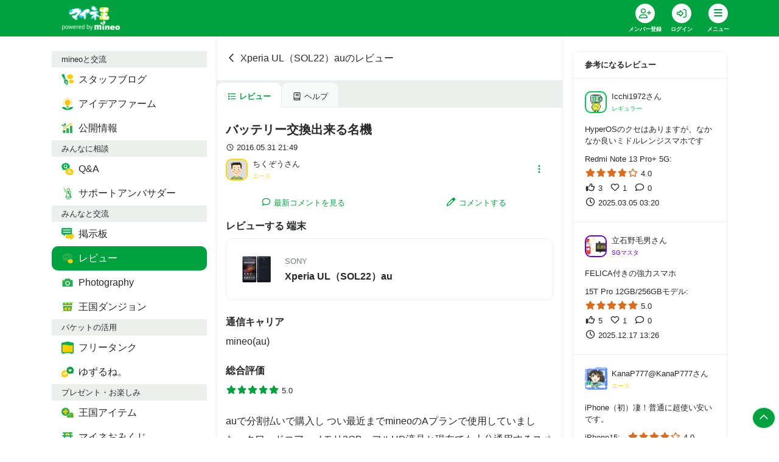

--- FILE ---
content_type: text/html; charset=utf-8
request_url: https://king.mineo.jp/reviews/item/4561
body_size: 14527
content:



<!DOCTYPE html>
<html lang="ja">
  <head>
    <meta charset="utf-8" />
    <meta http-equiv="X-UA-Compatible" content="IE=edge" />
    <meta name="viewport" content="width=device-width, initial-scale=1.0" />
    <title>バッテリー交換出来る名機 | SONY Xperia UL（SOL22）au | 端末レビュー | レビュー | マイネ王</title>
    <meta name="format-detection" content="telephone=no" /> 
    <meta name="description" content="auで分割払いで購入し つい最近までmineoのAプランで使用していました。クワッドコア、メモリ2GB、フルHD液晶と現在でも十分通用するスペックに加え、バッテリーが自分で交換出来る点が、最高でした。 バッテリーの持ちはそれほどよくありませんでしたが、予備バッテリー交換で瞬時に100%に回復出来るのは今のXper..." />
    <meta name="keywords" content="マイネオ,mineo,MVNO" />
    <meta name="csrf-param" content="authenticity_token" />
<meta name="csrf-token" content="3Uvi2fZnuX1wvCckmJTTpl1U9gOIK4dagbWMUQu6eptG9xZoYA2trwFFImIu_W7ZyiRR1ILTSbWN93IrbZYGeg" />
    <meta property="fb:app_id" content="1598313743723353" />
<meta property="fb:channel_url" content="https://img.king.mineo.jp/fb_channel.html" />
<meta property="og:site_name" content="マイネ王" />
<meta property="og:title" content="バッテリー交換出来る名機 | SONY Xperia UL（SOL22）au | 端末レビュー | レビュー | マイネ王" />
<meta property="og:url" content="https://king.mineo.jp/reviews/item/4561" />
<meta property="og:locale" content="ja_JP" />
<meta property="og:type" content="article" />
<meta property="og:image" content="https://img.king.mineo.jp/assets/og-image-b324b1b87cb41e50da6bcd0aa26ebecf8fd76a8cffa6fe68bd4a5ba66172b9ff.png" />
<meta property="og:description" content="auで分割払いで購入し つい最近までmineoのAプランで使用していました。クワッドコア、メモリ2GB、フルHD液晶と現在でも十分通用するスペックに加え、バッテリーが自分で交換出来る点が、最高でした。 バッテリーの持ちはそれほどよくありませんでしたが、予備バッテリー交換で瞬時に100%に回復出来るのは今のXper..." />
<meta property="og:admins" content="1828192583296" />
    <meta property="session-id" content="" />
<meta property="session-logged_in" content="false" />
<meta property="session-user_active" content="false" />
<meta property="session-accept-gzip" content="true" />
<meta property="session-user_id" content="" />
<meta property="session-user_name" content="" />
<meta property="session-user_eoid" content="false" />
<meta property="content_owner_id" content="24283" />
    <link rel="canonical" href="https://king.mineo.jp/reviews/item/4561" />
    <link rel="stylesheet" href="https://img.king.mineo.jp/assets/manifests/default-99e844b6c31c58b7f6f1f165db4554f8db55321ac5b6a6a6e1b5b56131464332.css" media="all" />
    
    <script src="https://img.king.mineo.jp/assets/manifests/commons-b43af5a742911b60856c8486acfdc5b712ea749dcad81ca2b18cc58a1322a2b6.js"></script>
    <script src="https://img.king.mineo.jp/assets/manifests/default-61b473249376ee0ea833a5b60f319bcd56bb76f90e7ed0869d9cbe057f8ea51c.js"></script>
    <script src="https://cdn-blocks.karte.io/179750f7a0042200bc7a657ef17aa547/builder.js"></script>

    

      <!-- Google Tag Manager -->
<script>(function(w,d,s,l,i){w[l]=w[l]||[];w[l].push({'gtm.start':
new Date().getTime(),event:'gtm.js'});var f=d.getElementsByTagName(s)[0],
j=d.createElement(s),dl=l!='dataLayer'?'&l='+l:'';j.async=true;j.src=
'https://www.googletagmanager.com/gtm.js?id='+i+dl;f.parentNode.insertBefore(j,f);
})(window,document,'script','dataLayer','GTM-KJ3FV8QF');</script>
<!-- End Google Tag Manager -->


    <!-- Global site tag (gtag.js) - Google Analytics -->
<script async src="https://www.googletagmanager.com/gtag/js?id=G-243VLZRZCZ"></script>
<script>
  window.dataLayer = window.dataLayer || [];
  function gtag(){dataLayer.push(arguments);}
  gtag('js', new Date());

  gtag('config', 'G-243VLZRZCZ', {
    'user_id': ''
  });

</script>

<!-- Adobe Analytics Web SDK -->
<script src="https://mineo.jp/websdk/fpid.js"></script>
<script src="https://assets.adobedtm.com/48d3c02f43c0/e004752b9fb8/launch-399917b4b3c2.min.js" async></script>


    <script>
//<![CDATA[
var googletag=googletag||{};googletag.cmd=googletag.cmd||[],function(){var t=document.createElement("script");t.async=!0,t.type="text/javascript";var e="https:"==document.location.protocol;t.src=(e?"https:":"http:")+"//www.googletagservices.com/tag/js/gpt.js";var o=document.getElementsByTagName("script")[0];o.parentNode.insertBefore(t,o)}();
//]]>
</script>


    <link rel="shortcut icon" href="/icon.png?20161215" type="image/png" />
    <link rel="icon" sizes="192x192" href="/icon.png?20161215" type="image/png" />
    <link rel="apple-touch-icon" sizes="180x180" href="/apple-touch-icon.png?20161215" />
    <link rel="apple-touch-icon-precomposed" href="/apple-touch-icon.png?20161215" />
  </head>

  <body>
      <!-- Google Tag Manager (noscript) -->
<noscript><iframe src="https://www.googletagmanager.com/ns.html?id=GTM-KJ3FV8QF"
height="0" width="0" style="display:none;visibility:hidden"></iframe></noscript>
<!-- End Google Tag Manager (noscript) -->

    <div class="fixed-bottom text-right mr-2 mb-4" id="pagetop">
      <a class="p-2 bg-primary rounded-circle text-white internalLink border border-white" href="#top"><i class="far fa-fw fa-chevron-up"></i></a>
    </div>

    <header class="bg-primary sticky-top">
  <div class="header-inner">
    <nav class="navbar navbar-expand navbar-dark p-0">
      <div class="container">
          <a class="navbar-brand pl-3 mr-0" href="/"><img alt="マイネ王" class="img-fluid" src="https://img.king.mineo.jp/assets/mineou-logo-b97600768bb964036f684edbe82091cc81ca670530ed96f9eec6a6f5a79eae81.png" /></a>
          <ul class="navbar-nav py-0">
              <li class="nav-item">
                <div class="dropdown position-relative">
                  <a class="nav-link text-white bg-transparent border-0 text-center align-top px-0" ontouchstart="" style="line-height:1;padding:6px 10px;min-width:60px;" title="会員登録" href="/signup?.done=https%3A%2F%2Fking.mineo.jp%2Freviews%2Fitem%2F4561">
                    <div class="fa-stack d-block align-top mx-auto">
                      <i class="fas fa-circle fa-stack-2x"></i>
                      <i class="far fa-user-plus fa-stack-1x text-primary"></i>
                    </div>
                    <small class="font-weight-bold" style="font-size:9px">メンバー登録</small>
                  </a>
                </div>
              </li>

              <li class="nav-item">
                <div class="dropdown position-relative">
                  <a class="nav-link text-white bg-transparent border-0 text-center align-top px-0" ontouchstart="" style="line-height:1;padding:6px 10px;min-width:60px;" title="ログイン" href="/login?.done=https%3A%2F%2Fking.mineo.jp%2Freviews%2Fitem%2F4561">
                    <div class="fa-stack d-block align-top mx-auto">
                      <i class="fas fa-circle fa-stack-2x"></i>
                      <i class="far fa-sign-in-alt fa-stack-1x text-primary"></i>
                    </div>
                    <small class="font-weight-bold" style="font-size:9px">ログイン</small>
                  </a>
                </div>
              </li>
            

            <li class="nav-item">
              <div class="dropdown" id="navi" title="メニュー">
                <div class="nav-link hamburger hamburger--collapse text-white border-0 text-center align-top px-0" data-toggle="dropdown" ontouchstart="" style="cursor:pointer;line-height:1;padding:6px 10px;min-width:60px;">
                  <div class="fa-stack d-block align-top mx-auto"><i class="fas fa-circle fa-stack-2x"></i>
                    <div class="hamburger-box">
                      <div class="hamburger-inner"></div>
                    </div>
                  </div>
                  <small class="font-weight-bold" style="font-size:9px">メニュー</small>
                </div>

                <div class="dropdown-menu dropdown-menu-right dropdown-menu-global mr-2" style="font-feature-settings: 'palt'; z-index: 1010">
    <div class="bg-light px-3 py-1 small d-flex justify-content-between"> <span class="text-body">mineoと交流</span></div>
      <div class="row no-gutters mt-1 mb-2">
          <a class="col-3 py-2 text-primary" href="https://king.mineo.jp/staff_blogs">
            <div class="d-flex flex-column align-items-center justify-content-center text-center">
                <img width="30" src="https://img.king.mineo.jp/assets/icons/i-blog-24866d708ba8cbe1d4ba8f81b556b7c27474b400aa83cf0deb4db5de9d0a9414.png" />
              <div class="p-0 align-middle" style="line-height:1.1">
                <small class="font-weight-bold text-dark" style="font-size:11px">スタッフブログ</small>
              </div>
            </div>
</a>          <a class="col-3 py-2 text-primary" href="https://king.mineo.jp/ideas">
            <div class="d-flex flex-column align-items-center justify-content-center text-center">
                <img width="30" src="https://img.king.mineo.jp/assets/icons/i-idea-a17f1f1b93b7ce04ae57b932f75ec2c3f7304241383c00ec35686175bc11a384.png" />
              <div class="p-0 align-middle" style="line-height:1.1">
                <small class="font-weight-bold text-dark" style="font-size:11px">アイデアファーム</small>
              </div>
            </div>
</a>          <a class="col-3 py-2 text-primary" href="https://king.mineo.jp/stats">
            <div class="d-flex flex-column align-items-center justify-content-center text-center">
                <img width="30" src="https://img.king.mineo.jp/assets/icons/i-stats-4ff3bad33ae492b1327d525ba2543a323efe71338fee8fb7eb804f399626ac02.png" />
              <div class="p-0 align-middle" style="line-height:1.1">
                <small class="font-weight-bold text-dark" style="font-size:11px">公開情報</small>
              </div>
            </div>
</a>      </div>
    <div class="bg-light px-3 py-1 small d-flex justify-content-between"> <span class="text-body">みんなに相談</span></div>
      <div class="row no-gutters mt-1 mb-2">
          <a class="col-3 py-2 text-primary" href="https://king.mineo.jp/question-answer">
            <div class="d-flex flex-column align-items-center justify-content-center text-center">
                <img width="30" src="https://img.king.mineo.jp/assets/icons/i-qa-62f904e890d0e8ffb51dc9943922899f3556c249e947759835fe6e570e3dc589.png" />
              <div class="p-0 align-middle" style="line-height:1.1">
                <small class="font-weight-bold text-dark" style="font-size:11px">Q&amp;A</small>
              </div>
            </div>
</a>          <a class="col-3 py-2 text-primary" href="https://king.mineo.jp/ambassadors/support">
            <div class="d-flex flex-column align-items-center justify-content-center text-center">
                <img width="30" src="https://img.king.mineo.jp/assets/icons/i-support_ambassador-7da1f091c4299945e3ce2062f10c248dbb1e3791a5bd3ef811f7631ab928f4f9.png" />
              <div class="p-0 align-middle" style="line-height:1.1">
                <small class="font-weight-bold text-dark" style="font-size:11px">サポートアンバサダー</small>
              </div>
            </div>
</a>      </div>
    <div class="bg-light px-3 py-1 small d-flex justify-content-between"> <span class="text-body">みんなと交流</span></div>
      <div class="row no-gutters mt-1 mb-2">
          <a class="col-3 py-2 text-primary" href="https://king.mineo.jp/reports">
            <div class="d-flex flex-column align-items-center justify-content-center text-center">
                <img width="30" src="https://img.king.mineo.jp/assets/icons/i-bbs-61c06bdbce90605f6eb4bcae87500446bdb061b881819a53321bf48edc3cef7a.png" />
              <div class="p-0 align-middle" style="line-height:1.1">
                <small class="font-weight-bold text-dark" style="font-size:11px">掲示板</small>
              </div>
            </div>
</a>          <a class="col-3 py-2 text-primary" href="https://king.mineo.jp/reviews">
            <div class="d-flex flex-column align-items-center justify-content-center text-center">
                <img width="30" src="https://img.king.mineo.jp/assets/icons/i-review-443f50cf4b1e25ed8f5df528657dd913c75a24dbfb05855a39dd6795fb3d2988.png" />
              <div class="p-0 align-middle" style="line-height:1.1">
                <small class="font-weight-bold text-dark" style="font-size:11px">レビュー</small>
              </div>
            </div>
</a>          <a class="col-3 py-2 text-primary" href="https://king.mineo.jp/photographies">
            <div class="d-flex flex-column align-items-center justify-content-center text-center">
                <img width="30" src="https://img.king.mineo.jp/assets/icons/i-photography-097c9fc3061f01d9aa88fb097aa568473bd68df2194c7b42ff4f34e4af25f5ed.png" />
              <div class="p-0 align-middle" style="line-height:1.1">
                <small class="font-weight-bold text-dark" style="font-size:11px">Photography</small>
              </div>
            </div>
</a>          <a class="col-3 py-2 text-primary" href="https://king.mineo.jp/game/dungeons">
            <div class="d-flex flex-column align-items-center justify-content-center text-center">
                <img width="30" src="https://img.king.mineo.jp/assets/icons/i-dungeon-67540caa11740b2dab956a780579af912e64dcf26774502dc0b2212859d86db6.png" />
              <div class="p-0 align-middle" style="line-height:1.1">
                <small class="font-weight-bold text-dark" style="font-size:11px">王国ダンジョン</small>
              </div>
            </div>
</a>      </div>
    <div class="bg-light px-3 py-1 small d-flex justify-content-between"> <span class="text-body">パケットの活用</span></div>
      <div class="row no-gutters mt-1 mb-2">
          <a class="col-3 py-2 text-primary" href="https://king.mineo.jp/freetank">
            <div class="d-flex flex-column align-items-center justify-content-center text-center">
                <img width="30" src="https://img.king.mineo.jp/assets/icons/i-tank-bbd80fc9611b778f8fd00e85b14b133a419b193233074a4aea0b9f1e0d424d69.png" />
              <div class="p-0 align-middle" style="line-height:1.1">
                <small class="font-weight-bold text-dark" style="font-size:11px">フリータンク</small>
              </div>
            </div>
</a>          <a class="col-3 py-2 text-primary" href="https://king.mineo.jp/yuzurune">
            <div class="d-flex flex-column align-items-center justify-content-center text-center">
                <img width="30" src="https://img.king.mineo.jp/assets/icons/i-yuzurune-0369059015c6a5b5260f0bc45dd24be4a3a6dad04a7de0534d37ac0f63789e61.png" />
              <div class="p-0 align-middle" style="line-height:1.1">
                <small class="font-weight-bold text-dark" style="font-size:11px">ゆずるね。</small>
              </div>
            </div>
</a>      </div>
    <div class="bg-light px-3 py-1 small d-flex justify-content-between"> <span class="text-body">プレゼント・お楽しみ</span></div>
      <div class="row no-gutters mt-1 mb-2">
          <a class="col-3 py-2 text-primary" href="https://king.mineo.jp/bonus_coins/items">
            <div class="d-flex flex-column align-items-center justify-content-center text-center">
                <img width="30" src="https://img.king.mineo.jp/assets/icons/i-bonus_coin_item-90ee0deb391b7252f1109986214211b85881d3906d14d5f130ccd8457ab9c27e.png" />
              <div class="p-0 align-middle" style="line-height:1.1">
                <small class="font-weight-bold text-dark" style="font-size:11px">王国アイテム</small>
              </div>
            </div>
</a>          <a class="col-3 py-2 text-primary" href="https://king.mineo.jp/campaign_omikuji">
            <div class="d-flex flex-column align-items-center justify-content-center text-center">
                <img width="30" src="https://img.king.mineo.jp/assets/icons/i-omikuji-3cd1026bef8f224398c7e8b5c24e5d7f4211765e127e488c5099c3895c0867cd.png" />
              <div class="p-0 align-middle" style="line-height:1.1">
                <small class="font-weight-bold text-dark" style="font-size:11px">マイネおみくじ</small>
              </div>
            </div>
</a>          <a class="col-3 py-2 text-primary" href="https://king.mineo.jp/game/defences">
            <div class="d-flex flex-column align-items-center justify-content-center text-center">
                <img width="30" src="https://img.king.mineo.jp/assets/icons/i-defence-a7dadee0e3c99106458645ebaa342d9e8c1875c2639089f118cce71fcd705c67.png" />
              <div class="p-0 align-middle" style="line-height:1.1">
                <small class="font-weight-bold text-dark" style="font-size:11px">マイネ王防衛軍</small>
              </div>
            </div>
</a>      </div>
    <div class="bg-light px-3 py-1 small d-flex justify-content-between"> <span class="text-body">その他</span></div>
      <div class="row no-gutters mt-1">
          <div class="col-6">
            <a class="nav-link text-primary py-2 small" href="https://king.mineo.jp/stamp_missions">
              <div class="media">
                <i class="far fa-fw fa-circle-chevron-right align-self-center mr-1"></i>
                <div class="media-body align-self-center">マイネ王案内所</div>
              </div>
</a>          </div>
          <div class="col-6">
            <a class="nav-link text-primary py-2 small" href="https://king.mineo.jp/chosa-dan">
              <div class="media">
                <i class="far fa-fw fa-circle-chevron-right align-self-center mr-1"></i>
                <div class="media-body align-self-center">マイネ王調査団</div>
              </div>
</a>          </div>
          <div class="col-6">
            <a class="nav-link text-primary py-2 small" href="https://king.mineo.jp/mipyon">
              <div class="media">
                <i class="far fa-fw fa-circle-chevron-right align-self-center mr-1"></i>
                <div class="media-body align-self-center">マイぴょんルーム</div>
              </div>
</a>          </div>
          <div class="col-6">
            <a class="nav-link text-primary py-2 small" href="https://king.mineo.jp/awards">
              <div class="media">
                <i class="far fa-fw fa-circle-chevron-right align-self-center mr-1"></i>
                <div class="media-body align-self-center">マイネ王アワード</div>
              </div>
</a>          </div>
          <div class="col-6">
            <a class="nav-link text-primary py-2 small" href="https://king.mineo.jp/mineo_history">
              <div class="media">
                <i class="far fa-fw fa-circle-chevron-right align-self-center mr-1"></i>
                <div class="media-body align-self-center">mineoヒストリー</div>
              </div>
</a>          </div>
          <div class="col-6">
            <a class="nav-link text-primary py-2 small" href="https://king.mineo.jp/helps">
              <div class="media">
                <i class="far fa-fw fa-circle-chevron-right align-self-center mr-1"></i>
                <div class="media-body align-self-center">ヘルプ</div>
              </div>
</a>          </div>
      </div>
</div>


<script>
//<![CDATA[
$((function(){$(".dropdown-menu-global").on("click.bs.dropdown.data-api",(o=>o.stopPropagation()))}));
//]]>
</script>


              </div>
            </li>
          </ul>
        

      </div>
    </nav>
</div></header>



<div id="top"></div>





<script>
//<![CDATA[
$("#navi").on("show.bs.dropdown",(function(){$(this).children(".hamburger").addClass("is-active")})),$("#navi").on("shown.bs.dropdown",(function(){var n=$(this).children(".dropdown-menu");n.css("max-height",$(window).height()-60),n.css("overflow-y","scroll")})),$("#navi").on("hide.bs.dropdown",(function(){$(this).children(".hamburger").removeClass("is-active")})),$((function(){}));
//]]>
</script>


    <!-- AfterHeader -->
    
    <!-- /AfterHeader -->

    <!-- container -->
    <div id="mainContent" class="container">

      <!-- PageContent -->
        <div class="row">
    <nav class="col-lg-3 d-none d-lg-block py-4">
      <nav id="left-nav" class="nav nav-pills flex-column position-sticky position-sticky" style="top:84px;z-index:1">
    <div class="bg-light px-3 py-1 small d-flex justify-content-between"><span class="text-body">mineoと交流</span></div>
        <a class="nav-link text-body" href="https://king.mineo.jp/staff_blogs">
          <div class="media">
              <img width="20" height="20" class="mr-2 align-self-center" src="https://img.king.mineo.jp/assets/icons/i-blog-24866d708ba8cbe1d4ba8f81b556b7c27474b400aa83cf0deb4db5de9d0a9414.png" />
            <div class="media-body align-self-center ">スタッフブログ</div>
          </div>
</a>        <a class="nav-link text-body" href="https://king.mineo.jp/ideas">
          <div class="media">
              <img width="20" height="20" class="mr-2 align-self-center" src="https://img.king.mineo.jp/assets/icons/i-idea-a17f1f1b93b7ce04ae57b932f75ec2c3f7304241383c00ec35686175bc11a384.png" />
            <div class="media-body align-self-center ">アイデアファーム</div>
          </div>
</a>        <a class="nav-link text-body" href="https://king.mineo.jp/stats">
          <div class="media">
              <img width="20" height="20" class="mr-2 align-self-center" src="https://img.king.mineo.jp/assets/icons/i-stats-4ff3bad33ae492b1327d525ba2543a323efe71338fee8fb7eb804f399626ac02.png" />
            <div class="media-body align-self-center ">公開情報</div>
          </div>
</a>    <div class="bg-light px-3 py-1 small d-flex justify-content-between"><span class="text-body">みんなに相談</span></div>
        <a class="nav-link text-body" href="https://king.mineo.jp/question-answer">
          <div class="media">
              <img width="20" height="20" class="mr-2 align-self-center" src="https://img.king.mineo.jp/assets/icons/i-qa-62f904e890d0e8ffb51dc9943922899f3556c249e947759835fe6e570e3dc589.png" />
            <div class="media-body align-self-center ">Q&amp;A</div>
          </div>
</a>        <a class="nav-link text-body" href="https://king.mineo.jp/ambassadors/support">
          <div class="media">
              <img width="20" height="20" class="mr-2 align-self-center" src="https://img.king.mineo.jp/assets/icons/i-support_ambassador-7da1f091c4299945e3ce2062f10c248dbb1e3791a5bd3ef811f7631ab928f4f9.png" />
            <div class="media-body align-self-center ">サポートアンバサダー</div>
          </div>
</a>    <div class="bg-light px-3 py-1 small d-flex justify-content-between"><span class="text-body">みんなと交流</span></div>
        <a class="nav-link text-body" href="https://king.mineo.jp/reports">
          <div class="media">
              <img width="20" height="20" class="mr-2 align-self-center" src="https://img.king.mineo.jp/assets/icons/i-bbs-61c06bdbce90605f6eb4bcae87500446bdb061b881819a53321bf48edc3cef7a.png" />
            <div class="media-body align-self-center ">掲示板</div>
          </div>
</a>        <a class="nav-link text-white active" href="https://king.mineo.jp/reviews">
          <div class="media">
              <img width="20" height="20" class="mr-2 align-self-center" src="https://img.king.mineo.jp/assets/icons/i-review-443f50cf4b1e25ed8f5df528657dd913c75a24dbfb05855a39dd6795fb3d2988.png" />
            <div class="media-body align-self-center ">レビュー</div>
          </div>
</a>        <a class="nav-link text-body" href="https://king.mineo.jp/photographies">
          <div class="media">
              <img width="20" height="20" class="mr-2 align-self-center" src="https://img.king.mineo.jp/assets/icons/i-photography-097c9fc3061f01d9aa88fb097aa568473bd68df2194c7b42ff4f34e4af25f5ed.png" />
            <div class="media-body align-self-center ">Photography</div>
          </div>
</a>        <a class="nav-link text-body" href="https://king.mineo.jp/game/dungeons">
          <div class="media">
              <img width="20" height="20" class="mr-2 align-self-center" src="https://img.king.mineo.jp/assets/icons/i-dungeon-67540caa11740b2dab956a780579af912e64dcf26774502dc0b2212859d86db6.png" />
            <div class="media-body align-self-center ">王国ダンジョン</div>
          </div>
</a>    <div class="bg-light px-3 py-1 small d-flex justify-content-between"><span class="text-body">パケットの活用</span></div>
        <a class="nav-link text-body" href="https://king.mineo.jp/freetank">
          <div class="media">
              <img width="20" height="20" class="mr-2 align-self-center" src="https://img.king.mineo.jp/assets/icons/i-tank-bbd80fc9611b778f8fd00e85b14b133a419b193233074a4aea0b9f1e0d424d69.png" />
            <div class="media-body align-self-center ">フリータンク</div>
          </div>
</a>        <a class="nav-link text-body" href="https://king.mineo.jp/yuzurune">
          <div class="media">
              <img width="20" height="20" class="mr-2 align-self-center" src="https://img.king.mineo.jp/assets/icons/i-yuzurune-0369059015c6a5b5260f0bc45dd24be4a3a6dad04a7de0534d37ac0f63789e61.png" />
            <div class="media-body align-self-center ">ゆずるね。</div>
          </div>
</a>    <div class="bg-light px-3 py-1 small d-flex justify-content-between"><span class="text-body">プレゼント・お楽しみ</span></div>
        <a class="nav-link text-body" href="https://king.mineo.jp/bonus_coins/items">
          <div class="media">
              <img width="20" height="20" class="mr-2 align-self-center" src="https://img.king.mineo.jp/assets/icons/i-bonus_coin_item-90ee0deb391b7252f1109986214211b85881d3906d14d5f130ccd8457ab9c27e.png" />
            <div class="media-body align-self-center ">王国アイテム</div>
          </div>
</a>        <a class="nav-link text-body" href="https://king.mineo.jp/campaign_omikuji">
          <div class="media">
              <img width="20" height="20" class="mr-2 align-self-center" src="https://img.king.mineo.jp/assets/icons/i-omikuji-3cd1026bef8f224398c7e8b5c24e5d7f4211765e127e488c5099c3895c0867cd.png" />
            <div class="media-body align-self-center ">マイネおみくじ</div>
          </div>
</a>        <a class="nav-link text-body" href="https://king.mineo.jp/game/defences">
          <div class="media">
              <img width="20" height="20" class="mr-2 align-self-center" src="https://img.king.mineo.jp/assets/icons/i-defence-a7dadee0e3c99106458645ebaa342d9e8c1875c2639089f118cce71fcd705c67.png" />
            <div class="media-body align-self-center ">マイネ王防衛軍</div>
          </div>
</a>    <div class="bg-light px-3 py-1 small d-flex justify-content-between"><span class="text-body">その他</span></div>
        <a class="nav-link " href="https://king.mineo.jp/stamp_missions">
          <div class="media">
            <i class="far fa-fw fa-circle-chevron-right align-self-center mr-1"></i>
            <div class="media-body align-self-center">マイネ王案内所</div>
          </div>
</a>        <a class="nav-link " href="https://king.mineo.jp/chosa-dan">
          <div class="media">
            <i class="far fa-fw fa-circle-chevron-right align-self-center mr-1"></i>
            <div class="media-body align-self-center">マイネ王調査団</div>
          </div>
</a>        <a class="nav-link " href="https://king.mineo.jp/mipyon">
          <div class="media">
            <i class="far fa-fw fa-circle-chevron-right align-self-center mr-1"></i>
            <div class="media-body align-self-center">マイぴょんルーム</div>
          </div>
</a>        <a class="nav-link " href="https://king.mineo.jp/awards">
          <div class="media">
            <i class="far fa-fw fa-circle-chevron-right align-self-center mr-1"></i>
            <div class="media-body align-self-center">マイネ王アワード</div>
          </div>
</a>        <a class="nav-link " href="https://king.mineo.jp/mineo_history">
          <div class="media">
            <i class="far fa-fw fa-circle-chevron-right align-self-center mr-1"></i>
            <div class="media-body align-self-center">mineoヒストリー</div>
          </div>
</a>        <a class="nav-link " href="https://king.mineo.jp/helps">
          <div class="media">
            <i class="far fa-fw fa-circle-chevron-right align-self-center mr-1"></i>
            <div class="media-body align-self-center">ヘルプ</div>
          </div>
</a></nav>

<script>
//<![CDATA[
$((function(){var i=$("#left-nav").height()+90;i+=$(".quick-nav").height()||0,$(window).height()<i&&$("#left-nav").removeClass("position-sticky")}));
//]]>
</script>

    </nav>

    <main class="col-lg-6 border-left border-right py-4">
      <div id="flashArea">
    <div id="flashNotice" class="alert alert-success rounded-0 alert-dismissible fade show position-relative" title="クリックすると閉じます" style="display:none;">
      <span class="message break-word"></span>
      <button type="button" class="close" aria-hidden="true">&times;</button>
    </div>
      <div id="flashAlert" class="alert alert-danger rounded-0 alert-dismissible fade show position-relative" title="クリックすると閉じます" style="display:none;">
      <span class="message break-word"></span>
      <button type="button" class="close" aria-hidden="true">&times;</button>
    </div>
  
</div>

<script>
//<![CDATA[
$((function(){var s=!1;$("#flashArea .alert").each((function(){$(this).css({cursor:"pointer"}),$(this).on("click",(function(){$(this).fadeOut(250,(function(){$("#flashArea").removeClass()}))})),$(this).find(".message").text().length>0&&($(this).fadeIn(750),s=!0)})),s&&$("#flashArea").addClass("mx-n3 mt-n4")}));
//]]>
</script>




<noscript>
  <div class="alert alert-warning text-center">
    <p><b>JavaScriptを有効にしてお使いください</b>
    <p>JavaScriptの設定方法は<a target="_blank" href="http://search.yahoo.co.jp/search?p=JavaScript%E3%81%AE%E8%A8%AD%E5%AE%9A%E6%96%B9%E6%B3%95&amp;ei=UTF-8" rel="nofollow">こちらの検索結果</a>を参考にしてください
  </div>
</noscript>

<div id="browserWarning"></div>
<script>
//<![CDATA[
$((function(){var e=[];if(jQuery.support.tbody){1!=navigator.cookieEnabled&&(e.push('<div class="alert alert-warning text-center">'),e.push("  <p><b>Cookie\u3092\u6709\u52b9\u306b\u3057\u3066\u304a\u4f7f\u3044\u304f\u3060\u3055\u3044</b>"),e.push('  <p>Cookie\u306e\u8a2d\u5b9a\u65b9\u6cd5\u306f<a target="_blank" href="http://search.yahoo.co.jp/search?p=Cookie%E3%81%AE%E8%A8%AD%E5%AE%9A%E6%96%B9%E6%B3%95&amp;ei=UTF-8" rel="nofollow">\u3053\u3061\u3089\u306e\u691c\u7d22\u7d50\u679c</a>\u3092\u53c2\u8003\u306b\u3057\u3066\u304f\u3060\u3055\u3044\u3002'),e.push("</div>"));var a="FontAwesome";$("<span>").css("font-family",a).css("font-family")!=a&&(e.push('<div class="alert alert-warning text-center">'),e.push("  <p><b>\u304a\u5ba2\u69d8\u306e\u30d6\u30e9\u30a6\u30b6\u306e\u8a2d\u5b9a\u3067\u306f\u3001\u8868\u793a\u8981\u7d20\u306e\u4e00\u90e8\u304c\u6b63\u3057\u304f\u8868\u793a\u3055\u308c\u3066\u3044\u307e\u305b\u3093\u3002</b>"),e.push("  <p>\u30d6\u30e9\u30a6\u30b6\u306e\u8a2d\u5b9a\u753b\u9762\u3067\u300cWeb\u30da\u30fc\u30b8\u304c\u6307\u5b9a\u3057\u305f\u30d5\u30a9\u30f3\u30c8\u3092\u4f7f\u7528\u3059\u308b\u300d\u3088\u3046\u306b\u8a2d\u5b9a\u3092\u5909\u66f4\u3057\u3066\u304f\u3060\u3055\u3044\u3002"),e.push("</div>")),e.length>0&&$("#browserWarning").html(e.join("\n"))}else location.href="/browser_warning"}));
//]]>
</script>



      

  <header class="position-relative mt-n4 mx-n3 px-3 py-3 py-md-4">
    <a class="stretched-link text-body break-word" href="/items/115">
      <i class="far fa-fw fa-chevron-left mr-1"></i>Xperia UL（SOL22）auのレビュー
    </a>
  </header>


<nav class="nav nav-tabs nav-underline small mb-4 mx-n3 pt-1 border-0 autoScrollNav">
  <a class="nav-link text-body py-2 active" href="/reviews"><i class="far fa-fw fa-list mr-1"></i>レビュー</a>
  <a class="nav-link text-body py-2" href="/helps/guide/107?.done=https%3A%2F%2Fking.mineo.jp%2Freviews%2Fitem%2F4561"><i class="far fa-fw fa-book mr-1"></i>ヘルプ</a>
</nav>






<header class="mb-2">
  <h1 class="lead font-weight-bold mb-2 break-word">バッテリー交換出来る名機</h1>
</header>
<div class="small mb-2">
  <i class="far fa-fw fa-sm fa-clock mr-1"></i><span><time datetime="2016-05-31T21:49:14+09:00">2016.05.31 21:49</time></span>
</div>

<div class="media my-2"><div class="media-left align-self-center mr-2"><a title="ちくぞう" href="/my/a820ab5feca1370f"><img alt="ちくぞう" title="ちくぞう" tooltip="true" class="rounded border-middle imageSvg" show_frame="true" width="36" hight="36" data-image-svg="https://img.king.mineo.jp/assets/avatars/avatar-m30-1-2-bd9fe11a27d74c2ed5a18defff4c35db6365e3f20f1a226d037148b1e4df27f2.svg" data-image-svgz="https://img.king.mineo.jp/assets/avatars/avatar-m30-1-2-123dc8dcfe6fdc6e0824a7b01e94080c6751ebc262f5f4cf07664d1b0130fe18.svgz" src="https://img.king.mineo.jp/assets/avatars/avatar-m30-1-2-123dc8dcfe6fdc6e0824a7b01e94080c6751ebc262f5f4cf07664d1b0130fe18.svgz" /></a></div><div class="media-body align-self-center small"><div><a title="ちくぞう" class="text-body" href="/my/a820ab5feca1370f">ちくぞう</a>さん</div><span class="text-middle small">エース</span></div><div class="media-right">  <div class="dropdown position-relative" style="z-index: 1000">    <button class="btn btn-link dropdown-toggle caret-none" data-toggle="dropdown">      <div class="far fa-fw fa-ellipsis-v"></div>    </button>    <div class="dropdown-menu dropdown-menu-right"><a class="dropdown-item copy-url" data-url="https://king.mineo.jp/reviews/item/4561" href="javascript:;"><i class="far fa-fw fa-copy mr-1"></i>端末のレビューのURLをコピー</a>    </div>  </div></div></div>

<nav class="bg-white py-2 mx-n3 border-left border-right comment-anchor-navi form-row position-sticky" style="top:60px;z-index:10"><div class="col"><a class="btn btn-link btn-block internalLink" href="/reviews/item/4561#latest_comment"><i class="far fa-fw fa-comment mr-1 fa-sm"></i><small>最新コメントを見る</small></a></div><div class="col"><a class="btn btn-link btn-block internalLink" href="/reviews/item/4561#comment_form"><i class="far fa-fw fa-pen mr-1 fa-sm"></i><small>コメントする</small></a></div></nav>

<section class="mb-4">
  <p class="font-weight-bold mb-2">
    レビューする
    端末
  </p>
  <p class="mb-0">
      <div class="card">
  <div class="card-body">
    <div class="media">
      <div class="media-left mr-3">
        <img alt="Xperia UL（SOL22）au" class="img-responsive img-rounded" src="https://images-na.ssl-images-amazon.com/images/I/31qBwZfLNnL._AA400_.jpg" width="60" height="60" />
      </div>
      <div class="media-body align-self-center">
        <div class="small text-muted mb-1">SONY</div>
        <div class="font-weight-bold">
          <div class="text-body break-word">Xperia UL（SOL22）au</div>
        </div>
      </div>

    </div>
  </div>
</div>


  </p>
</section>

<section class="mb-4">
  <p class="font-weight-bold mb-2">通信キャリア</p>
  <p class="mb-0"><i class="glyphicon glyphicon-flash"></i> mineo(au)</p>
</section>


<div class="mb-4">
  <p class="font-weight-bold mb-2">総合評価</p>
  <p class="mb-0"><div class="rating margin-none"><span data-toggle="tooltip" data-title="5点満点中、5点"><i class="fas fa-star fa-fw fa-sm text-primary"></i><i class="fas fa-star fa-fw fa-sm text-primary"></i><i class="fas fa-star fa-fw fa-sm text-primary"></i><i class="fas fa-star fa-fw fa-sm text-primary"></i><i class="fas fa-star fa-fw fa-sm text-primary"></i></span> <span class="small">5.0</span></div></p>
</div>



  

  

  

  <p class="readable break-word mb-4">auで分割払いで購入し つい最近までmineoのAプランで使用していました。クワッドコア、メモリ2GB、フルHD液晶と現在でも十分通用するスペックに加え、バッテリーが自分で交換出来る点が、最高でした。<br />バッテリーの持ちはそれほどよくありませんでしたが、予備バッテリー交換で瞬時に100%に回復出来るのは今のXperiaにない大きなメリットです。<br />重たいゲームをやらない限り、今でもバリバリ使えるので、中古で安くて使える端末を探している方にオススメです。<br />Androidのバージョンは4.2.2で打ち止めですが、今のところほとんどのアプリが動くので、それほど問題にはならないと思います。</p>

  <section class="mb-4">
    <p class="font-weight-bold mb-2">価格</p>
    <p class="mb-0"><div class="rating margin-none"><span data-toggle="tooltip" data-title="5点満点中、5点"><i class="fas fa-star fa-fw fa-sm text-primary"></i><i class="fas fa-star fa-fw fa-sm text-primary"></i><i class="fas fa-star fa-fw fa-sm text-primary"></i><i class="fas fa-star fa-fw fa-sm text-primary"></i><i class="fas fa-star fa-fw fa-sm text-primary"></i></span> <span class="small">5.0</span></div></p>



    

    

    

    <p class="readable break-word mb-4" itemprop="reviewBody">今なら中古で1万円ちょっとで買えるので、コスパは高いです。</p>
  </section>
  <section class="mb-4">
    <p class="font-weight-bold mb-2">デザイン・大きさ</p>
    <p class="mb-0"><div class="rating margin-none"><span data-toggle="tooltip" data-title="5点満点中、5点"><i class="fas fa-star fa-fw fa-sm text-primary"></i><i class="fas fa-star fa-fw fa-sm text-primary"></i><i class="fas fa-star fa-fw fa-sm text-primary"></i><i class="fas fa-star fa-fw fa-sm text-primary"></i><i class="fas fa-star fa-fw fa-sm text-primary"></i></span> <span class="small">5.0</span></div></p>



    

    

    

    <p class="readable break-word mb-4" itemprop="reviewBody">Zシリーズに比べるとやや武骨ですが、持ちやすいサイズでしっくり手に馴染むマットな背面が良かったです。</p>
  </section>
  <section class="mb-4">
    <p class="font-weight-bold mb-2">操作性・使いやすさ</p>
    <p class="mb-0"><div class="rating margin-none"><span data-toggle="tooltip" data-title="5点満点中、5点"><i class="fas fa-star fa-fw fa-sm text-primary"></i><i class="fas fa-star fa-fw fa-sm text-primary"></i><i class="fas fa-star fa-fw fa-sm text-primary"></i><i class="fas fa-star fa-fw fa-sm text-primary"></i><i class="fas fa-star fa-fw fa-sm text-primary"></i></span> <span class="small">5.0</span></div></p>



    

    

    

    <p class="readable break-word mb-4" itemprop="reviewBody">Xperiaのメニューはとても使いやすいです。カメラボタンも便利です。</p>
  </section>
  <section class="mb-4">
    <p class="font-weight-bold mb-2">バッテリー</p>
    <p class="mb-0"><div class="rating margin-none"><span data-toggle="tooltip" data-title="5点満点中、5点"><i class="fas fa-star fa-fw fa-sm text-primary"></i><i class="fas fa-star fa-fw fa-sm text-primary"></i><i class="fas fa-star fa-fw fa-sm text-primary"></i><i class="fas fa-star fa-fw fa-sm text-primary"></i><i class="fas fa-star fa-fw fa-sm text-primary"></i></span> <span class="small">5.0</span></div></p>



    

    

    

    <p class="readable break-word mb-4" itemprop="reviewBody">バッテリーは2300mAhしかないため、それほど持ちは良くありませんが、バッテリーを簡単に交換出来るのが、大きなメリットです。<br />私は3個の予備バッテリーをローテーションして使っていたので、バッテリー切れで困った事はありません。</p>
  </section>


  <div class="mb-2 form-row">
    <div class="col">
      <a class="btn btn-sm btn-block btn-light border bg-light btn-tip clickable-disabled" title="チップの使い方を見る" data-toggle="tooltip" data-container="body" href="/about_tip"><div class="tip-tooltip" style="display: none;"><div class="arrow"></div><div class="tooltip-inner small">0MB送付済み</div></div><i class="fas fa-fw fa-gift" style="color:#edcc00;"></i><br><div class="badge px-0">チップについて</div><div class="badge counter px-0 ml-1">1</div></a>
    </div>
    <div class="col">
      <a class="btn btn-sm btn-block btn-outline-dark position-relative" href="/login?.done=https%3A%2F%2Fking.mineo.jp%2Freviews%2Fitem%2F4561"><div class="py-1 px-3 rounded-pill bg-white nice-balloon" style="display: none;"><img width="44" height="44" style="padding:4px;" class="nod-like" src="https://img.king.mineo.jp/assets/nice/nice_like-2e81fa0de5117ce2e9058bbfa007065b6cb64ff4ac72d759507257d6744b0a0f.png" /><img width="44" height="44" style="padding:4px;" class="nod-heart" src="https://img.king.mineo.jp/assets/nice/nice_heart-6e1fe279a892ca8254461446b50280f16d2972d5baea95f6efbdc6853a55f0f4.png" /><img width="44" height="44" style="padding:4px;" class="nod-smiling" src="https://img.king.mineo.jp/assets/nice/nice_smiling-c703200ee70377b4359e0af577b7a9db88cd8cd7601c7d7210240b72a9c36ec8.png" /><img width="44" height="44" style="padding:4px;" class="nod-surprised" src="https://img.king.mineo.jp/assets/nice/nice_surprised-a779da8311a84884893c422f677b5d2ebed6141d202ede8ebcdc071901102771.png" /><img width="44" height="44" style="padding:4px;" class="nod-crying" src="https://img.king.mineo.jp/assets/nice/nice_crying-432b2099c32f2bc8e00d437c299931e0e07920be3f19d523e67f61b276b6ea74.png" /></div><div class="small "><img width="21" height="21" style="padding:2px;" class="nodded-like" src="https://img.king.mineo.jp/assets/nice/nice_like-2e81fa0de5117ce2e9058bbfa007065b6cb64ff4ac72d759507257d6744b0a0f.png" /></div><div class="badge px-0 ">参考になった</div><div class="badge counter px-0 ml-1">0</div></a>
    </div>
    <div class="col">
      <a class="btn btn-sm btn-block btn-outline-dark" href="/login?.done=https%3A%2F%2Fking.mineo.jp%2Freviews%2Fitem%2F4561"><i class="far fa-fw fa-heart"></i><br><div class="badge px-0">お気に入り</div><div class="badge counter px-0 ml-1">1</div></a>
    </div>
  </div>

  <hr class="my-4">


    
<div id="comment_section" class="lead my-4">3 件のコメント</div>




<div id="comments">

  <section class="mb-4">
    



  </section>

  
<div class="small my-4">
	  1 - 3 / 3

</div>



    

    
<div class="my-4">

  <div class="media mb-2"><div class="media-left align-self-center mr-2"><a title="ひろねん" href="/my/e1ace17eeeeb02f8"><img alt="ひろねん" title="ひろねん" tooltip="true" class="rounded border-light imageSvg" show_frame="true" width="36" hight="36" data-image-svg="https://img.king.mineo.jp/assets/avatars/avatar-m30-1-2-bd9fe11a27d74c2ed5a18defff4c35db6365e3f20f1a226d037148b1e4df27f2.svg" data-image-svgz="https://img.king.mineo.jp/assets/avatars/avatar-m30-1-2-123dc8dcfe6fdc6e0824a7b01e94080c6751ebc262f5f4cf07664d1b0130fe18.svgz" src="https://img.king.mineo.jp/assets/avatars/avatar-m30-1-2-123dc8dcfe6fdc6e0824a7b01e94080c6751ebc262f5f4cf07664d1b0130fe18.svgz" /></a></div><div class="media-body align-self-center small"><div><a title="ひろねん" class="text-body" href="/my/e1ace17eeeeb02f8">ひろねん</a>さん</div><span class="text-light small">レギュラー</span></div><div class="media-right">  <div class="dropdown position-relative" style="z-index: 1000">    <button class="btn btn-link dropdown-toggle caret-none" data-toggle="dropdown">      <div class="far fa-fw fa-ellipsis-v"></div>    </button>    <div class="dropdown-menu dropdown-menu-right"><a class="dropdown-item copy-url" data-url="https://king.mineo.jp/my/a820ab5feca1370f/reviews/item/4561/comments/66237" href="javascript:;"><i class="far fa-fw fa-copy mr-1"></i>コメントのURLをコピー</a>    </div>  </div></div></div>

  

    <div class="rounded-lg py-2 pb-3 px-3 mb-2 readable balloon break-word bg-balloon">


        <div id="comment-body-66237">



          

          

          



          同じくこの機種を愛用しています。<br />三年近くになりますが、全く不具合なく、カメラの画質も良く、動作も軽く、名機中の名機だと思います。
        </div>
      
    </div>

      <div class="my-2">
        <a class="btn btn-sm btn-light border bg-light btn-tip clickable-disabled" title="チップの使い方を見る" data-toggle="tooltip" data-container="body" href="/about_tip"><div class="tip-tooltip" style="display: none;"><div class="arrow"></div><div class="tooltip-inner small">0MB送付済み</div></div><i class="fas fa-fw fa-gift" style="color:#edcc00;"></i><div class="badge px-0">チップについて</div><div class="badge counter px-0 ml-1">2</div></a>
        <a class="btn btn-sm btn-outline-dark position-relative" href="/login?.done=https%3A%2F%2Fking.mineo.jp%2Freviews%2Fitem%2F4561"><div class="d-flex align-items-center position-relative"><div class="py-1 px-3 rounded-pill bg-white nice-balloon" style="display: none;"><img width="44" height="44" style="padding:4px;" class="nod-like" src="https://img.king.mineo.jp/assets/nice/nice_like-2e81fa0de5117ce2e9058bbfa007065b6cb64ff4ac72d759507257d6744b0a0f.png" /><img width="44" height="44" style="padding:4px;" class="nod-heart" src="https://img.king.mineo.jp/assets/nice/nice_heart-6e1fe279a892ca8254461446b50280f16d2972d5baea95f6efbdc6853a55f0f4.png" /><img width="44" height="44" style="padding:4px;" class="nod-smiling" src="https://img.king.mineo.jp/assets/nice/nice_smiling-c703200ee70377b4359e0af577b7a9db88cd8cd7601c7d7210240b72a9c36ec8.png" /><img width="44" height="44" style="padding:4px;" class="nod-surprised" src="https://img.king.mineo.jp/assets/nice/nice_surprised-a779da8311a84884893c422f677b5d2ebed6141d202ede8ebcdc071901102771.png" /><img width="44" height="44" style="padding:4px;" class="nod-crying" src="https://img.king.mineo.jp/assets/nice/nice_crying-432b2099c32f2bc8e00d437c299931e0e07920be3f19d523e67f61b276b6ea74.png" /></div><span class="small d-flex"><img width="21" height="21" style="padding:2px;" class="nodded-like " src="https://img.king.mineo.jp/assets/nice/nice_like-2e81fa0de5117ce2e9058bbfa007065b6cb64ff4ac72d759507257d6744b0a0f.png" /></span><div class="badge px-0 mr-1">ナイス！</div><div class="badge counter px-0 ml-1">1</div></div></a>


        <a class="btn btn-sm btn-outline-dark replyComment" href="/my/a820ab5feca1370f/reviews/item/4561/comments/66237/reply#comment_section">
          <i class="far fa-fw fa-reply"></i>
          <div class="badge px-0">返信</div>
        </a>

      </div>

    <ul class="list-inline mb-2">
      <li class="list-inline-item"><i class="far fa-fw fa-sm fa-clock mr-1"></i><span class="small"><time datetime="2016-06-02T13:06:56+09:00">2016.06.02 13:06</time></span></li>
    </ul>
  
</div>


    

      

    
<div class="my-4">
  
  <div class="media mb-2"><div class="media-left align-self-center mr-2"><a title="ちくぞう" href="/my/a820ab5feca1370f"><img alt="ちくぞう" title="ちくぞう" tooltip="true" class="rounded border-middle imageSvg" show_frame="true" width="36" hight="36" data-image-svg="https://img.king.mineo.jp/assets/avatars/avatar-m30-1-2-bd9fe11a27d74c2ed5a18defff4c35db6365e3f20f1a226d037148b1e4df27f2.svg" data-image-svgz="https://img.king.mineo.jp/assets/avatars/avatar-m30-1-2-123dc8dcfe6fdc6e0824a7b01e94080c6751ebc262f5f4cf07664d1b0130fe18.svgz" src="https://img.king.mineo.jp/assets/avatars/avatar-m30-1-2-123dc8dcfe6fdc6e0824a7b01e94080c6751ebc262f5f4cf07664d1b0130fe18.svgz" /></a></div><div class="media-body align-self-center small"><div><a title="ちくぞう" class="text-body" href="/my/a820ab5feca1370f">ちくぞう</a>さん・<b>投稿者</b></div><span class="text-middle small">エース</span></div><div class="media-right">  <div class="dropdown position-relative" style="z-index: 1000">    <button class="btn btn-link dropdown-toggle caret-none" data-toggle="dropdown">      <div class="far fa-fw fa-ellipsis-v"></div>    </button>    <div class="dropdown-menu dropdown-menu-right"><a class="dropdown-item copy-url" data-url="https://king.mineo.jp/my/a820ab5feca1370f/reviews/item/4561/comments/68566" href="javascript:;"><i class="far fa-fw fa-copy mr-1"></i>コメントのURLをコピー</a>    </div>  </div></div></div>

  

    <div class="rounded-lg py-2 pb-3 px-3 mb-2 readable balloon break-word bg-balloon">


        <div id="comment-body-68566">



          

          

          



          Zシリーズ相当のフルスペックでバッテリー交換可能という唯一無二の名機ですよね。私は落下、ボタン不具合、水没で計3回au安心ケータイサポートを使って交換して使い続けるほど気に入ってました。<br />しかし、4台目のULの電源ボタンが壊れてしまったのと、Z3 compactのSIMフリー版が安く手に入った事から、別れを決意。<br />ULの遺産であるバッテリーは、兄弟機のXperia Aに引き継いで使ってます。<br />ULのようなバッテリー交換の出来るXperiaがまた出てほしい所ですが、デザイン優先だと難しいでしょうね。
        </div>
      
    </div>

      <div class="my-2">
        <a class="btn btn-sm btn-light border bg-light btn-tip clickable-disabled" title="チップの使い方を見る" data-toggle="tooltip" data-container="body" href="/about_tip"><div class="tip-tooltip" style="display: none;"><div class="arrow"></div><div class="tooltip-inner small">0MB送付済み</div></div><i class="fas fa-fw fa-gift" style="color:#edcc00;"></i><div class="badge px-0">チップについて</div><div class="badge counter px-0 ml-1">0</div></a>
        <a class="btn btn-sm btn-outline-dark position-relative" href="/login?.done=https%3A%2F%2Fking.mineo.jp%2Freviews%2Fitem%2F4561"><div class="d-flex align-items-center position-relative"><div class="py-1 px-3 rounded-pill bg-white nice-balloon" style="display: none;"><img width="44" height="44" style="padding:4px;" class="nod-like" src="https://img.king.mineo.jp/assets/nice/nice_like-2e81fa0de5117ce2e9058bbfa007065b6cb64ff4ac72d759507257d6744b0a0f.png" /><img width="44" height="44" style="padding:4px;" class="nod-heart" src="https://img.king.mineo.jp/assets/nice/nice_heart-6e1fe279a892ca8254461446b50280f16d2972d5baea95f6efbdc6853a55f0f4.png" /><img width="44" height="44" style="padding:4px;" class="nod-smiling" src="https://img.king.mineo.jp/assets/nice/nice_smiling-c703200ee70377b4359e0af577b7a9db88cd8cd7601c7d7210240b72a9c36ec8.png" /><img width="44" height="44" style="padding:4px;" class="nod-surprised" src="https://img.king.mineo.jp/assets/nice/nice_surprised-a779da8311a84884893c422f677b5d2ebed6141d202ede8ebcdc071901102771.png" /><img width="44" height="44" style="padding:4px;" class="nod-crying" src="https://img.king.mineo.jp/assets/nice/nice_crying-432b2099c32f2bc8e00d437c299931e0e07920be3f19d523e67f61b276b6ea74.png" /></div><span class="small d-flex"><img width="21" height="21" style="padding:2px;" class="nodded-like" src="https://img.king.mineo.jp/assets/nice/nice_like-2e81fa0de5117ce2e9058bbfa007065b6cb64ff4ac72d759507257d6744b0a0f.png" /></span><div class="badge px-0 mr-1">ナイス！</div><div class="badge counter px-0 ml-1">0</div></div></a>


        <a class="btn btn-sm btn-outline-dark replyComment" href="/my/a820ab5feca1370f/reviews/item/4561/comments/68566/reply#comment_section">
          <i class="far fa-fw fa-reply"></i>
          <div class="badge px-0">返信</div>
        </a>

      </div>

    <ul class="list-inline mb-2">
      <li class="list-inline-item"><i class="far fa-fw fa-sm fa-clock mr-1"></i><span class="small"><time datetime="2016-06-06T11:14:11+09:00">2016.06.06 11:14</time></span></li>
    </ul>
  
</div>


    

      <div id="latest_comment"></div>

    
<div class="my-4">

  <div class="media mb-2"><div class="media-left align-self-center mr-2"><a title="path-poRt_9615" href="/my/path-poRt_9615"><img alt="path-poRt_9615" title="path-poRt_9615" tooltip="true" class="rounded border-middle" show_frame="true" width="36" hight="36" src="https://img.king.mineo.jp/system/sns_profiles/badge_images/000/000/059/867/SQ_XS_image.jpg?1490855989" /></a></div><div class="media-body align-self-center small"><div><a title="path-poRt_9615" class="text-body" href="/my/path-poRt_9615">path-poRt_9615</a>さん</div><span class="text-middle small">エース</span></div><div class="media-right">  <div class="dropdown position-relative" style="z-index: 1000">    <button class="btn btn-link dropdown-toggle caret-none" data-toggle="dropdown">      <div class="far fa-fw fa-ellipsis-v"></div>    </button>    <div class="dropdown-menu dropdown-menu-right"><a class="dropdown-item copy-url" data-url="https://king.mineo.jp/my/a820ab5feca1370f/reviews/item/4561/comments/89259" href="javascript:;"><i class="far fa-fw fa-copy mr-1"></i>コメントのURLをコピー</a>    </div>  </div></div></div>

  

    <div class="rounded-lg py-2 pb-3 px-3 mb-2 readable balloon break-word bg-balloon">


        <div id="comment-body-89259">



          

          

          



          初めて使用したのがSOL22でした。現在、メインは新しい機種になりましたが、今でもサブ機として利用しています。個人的には今のXperiaでは省かれてしまったワンセグアンテナ搭載が好評価です。
        </div>
      
    </div>

      <div class="my-2">
        <a class="btn btn-sm btn-light border bg-light btn-tip clickable-disabled" title="チップの使い方を見る" data-toggle="tooltip" data-container="body" href="/about_tip"><div class="tip-tooltip" style="display: none;"><div class="arrow"></div><div class="tooltip-inner small">0MB送付済み</div></div><i class="fas fa-fw fa-gift" style="color:#edcc00;"></i><div class="badge px-0">チップについて</div><div class="badge counter px-0 ml-1">1</div></a>
        <a class="btn btn-sm btn-outline-dark position-relative" href="/login?.done=https%3A%2F%2Fking.mineo.jp%2Freviews%2Fitem%2F4561"><div class="d-flex align-items-center position-relative"><div class="py-1 px-3 rounded-pill bg-white nice-balloon" style="display: none;"><img width="44" height="44" style="padding:4px;" class="nod-like" src="https://img.king.mineo.jp/assets/nice/nice_like-2e81fa0de5117ce2e9058bbfa007065b6cb64ff4ac72d759507257d6744b0a0f.png" /><img width="44" height="44" style="padding:4px;" class="nod-heart" src="https://img.king.mineo.jp/assets/nice/nice_heart-6e1fe279a892ca8254461446b50280f16d2972d5baea95f6efbdc6853a55f0f4.png" /><img width="44" height="44" style="padding:4px;" class="nod-smiling" src="https://img.king.mineo.jp/assets/nice/nice_smiling-c703200ee70377b4359e0af577b7a9db88cd8cd7601c7d7210240b72a9c36ec8.png" /><img width="44" height="44" style="padding:4px;" class="nod-surprised" src="https://img.king.mineo.jp/assets/nice/nice_surprised-a779da8311a84884893c422f677b5d2ebed6141d202ede8ebcdc071901102771.png" /><img width="44" height="44" style="padding:4px;" class="nod-crying" src="https://img.king.mineo.jp/assets/nice/nice_crying-432b2099c32f2bc8e00d437c299931e0e07920be3f19d523e67f61b276b6ea74.png" /></div><span class="small d-flex"><img width="21" height="21" style="padding:2px;" class="nodded-like " src="https://img.king.mineo.jp/assets/nice/nice_like-2e81fa0de5117ce2e9058bbfa007065b6cb64ff4ac72d759507257d6744b0a0f.png" /></span><div class="badge px-0 mr-1">ナイス！</div><div class="badge counter px-0 ml-1">1</div></div></a>


        <a class="btn btn-sm btn-outline-dark replyComment" href="/my/a820ab5feca1370f/reviews/item/4561/comments/89259/reply#comment_section">
          <i class="far fa-fw fa-reply"></i>
          <div class="badge px-0">返信</div>
        </a>

      </div>

    <ul class="list-inline mb-2">
      <li class="list-inline-item"><i class="far fa-fw fa-sm fa-clock mr-1"></i><span class="small"><time datetime="2016-07-09T11:09:33+09:00">2016.07.09 11:09</time></span></li>
    </ul>
  
</div>


    

  
</div>



<section class="mb-4">
  



</section>




<section class="mb-4" id="comment_form">
    <div class="alert alert-primary" id="comment_form">
      コメントするには、<a href="https://king.mineo.jp/login?.done=https%3A%2F%2Fking.mineo.jp%2Freviews%2Fitem%2F4561">ログイン</a>または<a href="https://king.mineo.jp/signup?.done=https%3A%2F%2Fking.mineo.jp%2Freviews%2Fitem%2F4561">メンバー登録（無料）</a>が必要です。
    </div>
  

</section>




<script>
//<![CDATA[
$((function(){$(".open-answer").on("click",(function(){$("#"+$(this).data("target")).toggle()}))}));
//]]>
</script>



<div id="findUsers">
  <div class="modal fade" id="modalFindUsers">
  <div class="modal-dialog">
    <div class="modal-content">
      <div class="modal-header">
        <h4 class="modal-title">
          
        </h4>
      </div>
      <div class="modal-body">
          <div class="nomatch" style="display:none;">
            <p class="well">メンバーがいません。</p>
          </div>


      </div>
      <div class="modal-footer">
        <button type="button" class="btn btn-secondary" data-dismiss="modal" data-bs-dismiss="modal">閉じる</button>
      </div>
    </div><!-- /.modal-content -->
  </div><!-- /.modal-dialog -->
</div>

</div>

    </main>

    <aside class="col-lg-3 py-4">
        
    <div class="card">
      <div class="card-header border-bottom-0 bg-white font-weight-bold small">
        参考になるレビュー
      </div>
        <article class="card-body position-relative border-top">
  <div class="media mb-3"><div class="media-left align-self-center mr-2"><a title="Icchi1972" href="/my/e23f1c7af56da832"><img alt="Icchi1972" title="Icchi1972" tooltip="true" class="rounded border-light imageSvg" show_frame="true" width="36" hight="36" data-image-svg="https://img.king.mineo.jp/assets/avatars/avatar-added-1-ea98f4154787879a0bd982259ef0329788c4cb3c3d29222bd357adb0a4e8d6b9.svg" data-image-svgz="https://img.king.mineo.jp/assets/avatars/avatar-added-1-efccbccddcdb501743bb478556eda4f04786f0d0cd8be5efcb9aa0a819dd6f88.svgz" src="https://img.king.mineo.jp/assets/avatars/avatar-added-1-efccbccddcdb501743bb478556eda4f04786f0d0cd8be5efcb9aa0a819dd6f88.svgz" /></a></div><div class="media-body align-self-center small"><div><a title="Icchi1972" class="text-body break-word" href="/my/e23f1c7af56da832">Icchi1972</a>さん</div><span class="text-light small">レギュラー</span></div></div>


  <a class="text-body stretched-link small break-word" href="/reviews/item/301577"><div class="mb-2">HyperOSのクセはありますが、なかなか良いミドルレンジスマホです</div></a>

    <ul class="list-inline mb-0 break-word">
      <li class="list-inline-item"><div class="small">Redmi Note 13 Pro+ 5G:</div></li>
      <li class="list-inline-item"><div class="rating margin-none"><span data-toggle="tooltip" data-title="5点満点中、4点"><i class="fas fa-star fa-fw fa-sm text-orange"></i><i class="fas fa-star fa-fw fa-sm text-orange"></i><i class="fas fa-star fa-fw fa-sm text-orange"></i><i class="fas fa-star fa-fw fa-sm text-orange"></i><i class="far fa-star fa-fw fa-sm text-orange"></i></span> <span class="small">4.0</span></div></li>
    </ul>
  


  <ul class="list-inline mb-0">
    <li class="list-inline-item"><i class="far fa-fw fa-sm fa-thumbs-up mr-1"></i><span class="small">3</span></li>
    <li class="list-inline-item"><i class="far fa-fw fa-sm fa-heart mr-1"></i><span class="small">1</span></li>
    <li class="list-inline-item"><i class="far fa-fw fa-sm fa-comment mr-1"></i><span class="small">0</span></li>
  </ul>
  <i class="far fa-fw fa-sm fa-clock mr-1"></i><span class="small"><time datetime="2025-03-05T03:20:37+09:00">2025.03.05 03:20</time></span>
</article>

              <article class="card-body position-relative border-top">
  <div class="media mb-3"><div class="media-left align-self-center mr-2"><a title="立石野毛男" href="/my/c4f153e2eb53a49a"><img alt="立石野毛男" title="立石野毛男" tooltip="true" class="rounded border-supergrandmaster" show_frame="true" width="36" hight="36" src="https://img.king.mineo.jp/system/sns_profiles/badge_images/000/000/019/855/SQ_XS_image.jpg?1559777298" /></a></div><div class="media-body align-self-center small"><div><a title="立石野毛男" class="text-body break-word" href="/my/c4f153e2eb53a49a">立石野毛男</a>さん</div><span class="text-supergrandmaster small">SGマスタ</span></div></div>


  <a class="text-body stretched-link small break-word" href="/reviews/item/325874"><div class="mb-2">FELICA付きの強力スマホ</div></a>

    <ul class="list-inline mb-0 break-word">
      <li class="list-inline-item"><div class="small">15T Pro  12GB/256GBモデル:</div></li>
      <li class="list-inline-item"><div class="rating margin-none"><span data-toggle="tooltip" data-title="5点満点中、5点"><i class="fas fa-star fa-fw fa-sm text-orange"></i><i class="fas fa-star fa-fw fa-sm text-orange"></i><i class="fas fa-star fa-fw fa-sm text-orange"></i><i class="fas fa-star fa-fw fa-sm text-orange"></i><i class="fas fa-star fa-fw fa-sm text-orange"></i></span> <span class="small">5.0</span></div></li>
    </ul>
  


  <ul class="list-inline mb-0">
    <li class="list-inline-item"><i class="far fa-fw fa-sm fa-thumbs-up mr-1"></i><span class="small">5</span></li>
    <li class="list-inline-item"><i class="far fa-fw fa-sm fa-heart mr-1"></i><span class="small">1</span></li>
    <li class="list-inline-item"><i class="far fa-fw fa-sm fa-comment mr-1"></i><span class="small">0</span></li>
  </ul>
  <i class="far fa-fw fa-sm fa-clock mr-1"></i><span class="small"><time datetime="2025-12-17T13:26:23+09:00">2025.12.17 13:26</time></span>
</article>

              <article class="card-body position-relative border-top">
  <div class="media mb-3"><div class="media-left align-self-center mr-2"><a title="KanaP777@KanaP777" href="/my/move8hibikekyouto"><div class="frame36"><img alt="KanaP777@KanaP777" title="KanaP777@KanaP777" tooltip="true" class="rounded" show_frame="true" width="36" hight="36" src="https://img.king.mineo.jp/system/sns_profiles/badge_images/000/001/060/587/SQ_XS_image.jpg?1767936299" /><span class="frame frame-snow"></span></div></a></div><div class="media-body align-self-center small"><div><a title="KanaP777@KanaP777" class="text-body break-word" href="/my/move8hibikekyouto">KanaP777@KanaP777</a>さん</div><span class="text-middle small">エース</span></div></div>


  <a class="text-body stretched-link small break-word" href="/reviews/item/303586"><div class="mb-2">iPhone（初）凄！普通に超使い安いです。</div></a>

    <ul class="list-inline mb-0 break-word">
      <li class="list-inline-item"><div class="small">iPhone15:</div></li>
      <li class="list-inline-item"><div class="rating margin-none"><span data-toggle="tooltip" data-title="5点満点中、4点"><i class="fas fa-star fa-fw fa-sm text-orange"></i><i class="fas fa-star fa-fw fa-sm text-orange"></i><i class="fas fa-star fa-fw fa-sm text-orange"></i><i class="fas fa-star fa-fw fa-sm text-orange"></i><i class="far fa-star fa-fw fa-sm text-orange"></i></span> <span class="small">4.0</span></div></li>
    </ul>
  


  <ul class="list-inline mb-0">
    <li class="list-inline-item"><i class="far fa-fw fa-sm fa-thumbs-up mr-1"></i><span class="small">2</span></li>
    <li class="list-inline-item"><i class="far fa-fw fa-sm fa-heart mr-1"></i><span class="small">0</span></li>
    <li class="list-inline-item"><i class="far fa-fw fa-sm fa-comment mr-1"></i><span class="small">0</span></li>
  </ul>
  <i class="far fa-fw fa-sm fa-clock mr-1"></i><span class="small"><time datetime="2025-03-26T19:47:25+09:00">2025.03.26 19:47</time></span>
</article>

              <article class="card-body position-relative border-top">
  <div class="media mb-3"><div class="media-left align-self-center mr-2"><a title="則巻せんべい" href="/my/683e9de6bb669128"><img alt="則巻せんべい" title="則巻せんべい" tooltip="true" class="rounded border-grandmaster" show_frame="true" width="36" hight="36" src="https://img.king.mineo.jp/system/sns_profiles/badge_images/000/001/007/429/SQ_XS_image.jpg?1710931094" /></a></div><div class="media-body align-self-center small"><div><a title="則巻せんべい" class="text-body break-word" href="/my/683e9de6bb669128">則巻せんべい</a>さん</div><span class="text-grandmaster small">Gマスター</span></div></div>


  <a class="text-body stretched-link small break-word" href="/reviews/item/328159"><div class="mb-2">OPPO Find X9を使ってみた📱</div></a>

    <ul class="list-inline mb-0 break-word">
      <li class="list-inline-item"><div class="small">Find X9:</div></li>
      <li class="list-inline-item"><div class="rating margin-none"><span data-toggle="tooltip" data-title="5点満点中、5点"><i class="fas fa-star fa-fw fa-sm text-orange"></i><i class="fas fa-star fa-fw fa-sm text-orange"></i><i class="fas fa-star fa-fw fa-sm text-orange"></i><i class="fas fa-star fa-fw fa-sm text-orange"></i><i class="fas fa-star fa-fw fa-sm text-orange"></i></span> <span class="small">5.0</span></div></li>
    </ul>
  


  <ul class="list-inline mb-0">
    <li class="list-inline-item"><i class="far fa-fw fa-sm fa-thumbs-up mr-1"></i><span class="small">2</span></li>
    <li class="list-inline-item"><i class="far fa-fw fa-sm fa-heart mr-1"></i><span class="small">0</span></li>
    <li class="list-inline-item"><i class="far fa-fw fa-sm fa-comment mr-1"></i><span class="small">0</span></li>
  </ul>
  <i class="far fa-fw fa-sm fa-clock mr-1"></i><span class="small"><time datetime="2026-01-10T18:23:13+09:00">2026.01.10 18:23</time></span>
</article>

              <article class="card-body position-relative border-top">
  <div class="media mb-3"><div class="media-left align-self-center mr-2"><a title="かぁたん" href="/my/1f67d7523167e914"><img alt="かぁたん" title="かぁたん" tooltip="true" class="rounded border-rookie" show_frame="true" width="36" hight="36" src="https://img.king.mineo.jp/system/sns_profiles/badge_images/000/000/087/450/SQ_XS_image.jpg?1738403596" /></a></div><div class="media-body align-self-center small"><div><a title="かぁたん" class="text-body break-word" href="/my/1f67d7523167e914">かぁたん</a>さん</div><span class="text-rookie small">ルーキー</span></div></div>


  <a class="text-body stretched-link small break-word" href="/reviews/item/298732"><div class="mb-2"> Blackview SHARK 9</div></a>

    <ul class="list-inline mb-0 break-word">
      <li class="list-inline-item"><div class="small">SHARK 9:</div></li>
      <li class="list-inline-item"><div class="rating margin-none"><span data-toggle="tooltip" data-title="5点満点中、4点"><i class="fas fa-star fa-fw fa-sm text-orange"></i><i class="fas fa-star fa-fw fa-sm text-orange"></i><i class="fas fa-star fa-fw fa-sm text-orange"></i><i class="fas fa-star fa-fw fa-sm text-orange"></i><i class="far fa-star fa-fw fa-sm text-orange"></i></span> <span class="small">4.0</span></div></li>
    </ul>
  


  <ul class="list-inline mb-0">
    <li class="list-inline-item"><i class="far fa-fw fa-sm fa-thumbs-up mr-1"></i><span class="small">1</span></li>
    <li class="list-inline-item"><i class="far fa-fw fa-sm fa-heart mr-1"></i><span class="small">0</span></li>
    <li class="list-inline-item"><i class="far fa-fw fa-sm fa-comment mr-1"></i><span class="small">0</span></li>
  </ul>
  <i class="far fa-fw fa-sm fa-clock mr-1"></i><span class="small"><time datetime="2025-02-01T18:51:04+09:00">2025.02.01 18:51</time></span>
</article>

      
    </div>
  



    </aside>
  </div><!-- / row -->

      <!-- /PageContent -->

    </div><!-- / container -->

    <nav class="border-top py-0">
  <div class="container break-word">
    <ol class="breadcrumb mb-0 bg-white small" itemscope itemtype="http://schema.org/BreadcrumbList">
        <li class="breadcrumb-item " itemprop="itemListElement" itemscope itemtype="http://schema.org/ListItem" id="">
          <a itemprop="item" href="/"><span itemprop="name">マイネ王</span></a>
          <meta itemprop="position" content="1" />
        </li>
              <li class="breadcrumb-item " itemprop="itemListElement" itemscope itemtype="http://schema.org/ListItem" id="">
          <a itemprop="item" href="/reviews"><span itemprop="name">レビュー</span></a>
          <meta itemprop="position" content="2" />
        </li>
              <li class="breadcrumb-item " itemprop="itemListElement" itemscope itemtype="http://schema.org/ListItem" id="">
          <a itemprop="item" href="/items"><span itemprop="name">端末レビュー</span></a>
          <meta itemprop="position" content="3" />
        </li>
              <li class="breadcrumb-item " itemprop="itemListElement" itemscope itemtype="http://schema.org/ListItem" id="">
          <a itemprop="item" href="/items/115"><span itemprop="name">SONY Xperia UL（SOL22）au</span></a>
          <meta itemprop="position" content="4" />
        </li>
              <li class="breadcrumb-item active" itemprop="itemListElement" itemscope itemtype="http://schema.org/ListItem" id="">
          <span itemprop="name">バッテリー交換出来る名機</span>
          <meta itemprop="position" content="5" />
        </li>
      
    </ol>
  </div>
</nav>


    <footer class="bg-primary text-white py-4">
    <div class="text-center mb-2">
      <a target="_blank" href="https://mineo.jp">
        <img width="112" class="mx-auto" src="https://img.king.mineo.jp/assets/mineo-footer-logo-b2d156b132497e2ab19f26be1a07d085f44f5b831672f98430641462c1a6f166.png" />
      </a>
    </div>
    <div class="container text-center">
      <ul class="list-inline small">
        <li class="list-inline-item my-2"><a class="text-white" href="/beginner_guide.html">はじめてガイド</a></li>
        <li class="list-inline-item my-2"><a class="text-white" href="/helps">ヘルプ</a></li>
        <li class="list-inline-item my-2"><a class="text-white" href="/inquiries/new">お問い合わせ</a></li>
        <li class="list-inline-item my-2"><a class="text-white" href="/terms.html">利用規約</a></li>
        <li class="list-inline-item my-2"><a class="text-white" href="/privacy.html">プライバシーポリシー</a></li>
        <li class="list-inline-item my-2"><a target="_blank" class="text-white" href="https://optage.co.jp/info/informative.html">Cookie等の外部送信について</a></li>
        <li class="list-inline-item my-2"><a class="text-white" href="/company.html">運営会社</a></li>
      </ul>
      <ul class="list-inline small">
          <li class="list-inline-item my-2">
            <a target="_blank" rel="nofollow noopener" href="https://x.com/mineojp">
              <div class="fa-stack fa-lg">
                <i class="fas fa-circle fa-stack-2x text-white"></i>
                <i class="fab fa-x-twitter text-x fa-stack-1x"></i>
              </div>
            </a>
          </li>
                  <li class="list-inline-item my-2">
            <a target="_blank" rel="nofollow noopener" href="https://www.facebook.com/mineo.jp">
              <div class="fa-stack fa-lg">
                <i class="fas fa-circle fa-stack-2x text-white"></i>
                <i class="fab fa-facebook-f text-facebook fa-stack-1x"></i>
              </div>
            </a>
          </li>
                  <li class="list-inline-item my-2">
            <a target="_blank" rel="nofollow noopener" href="https://www.instagram.com/mineo_jp/">
              <div class="fa-stack fa-lg">
                <i class="fas fa-circle fa-stack-2x text-white"></i>
                <i class="fab fa-instagram text-instagram fa-stack-1x"></i>
              </div>
            </a>
          </li>
                  <li class="list-inline-item my-2">
            <a target="_blank" rel="nofollow noopener" href="https://line.me/R/ti/p/TIcbrI8Mkq">
              <div class="fa-stack fa-lg">
                <i class="fas fa-circle fa-stack-2x text-white"></i>
                <i class="fas fa-comment text-line fa-stack-1x"></i>
              </div>
            </a>
          </li>
                  <li class="list-inline-item my-2">
            <a target="_blank" rel="nofollow noopener" href="https://www.youtube.com/channel/UCRjsRecL5WMplSUk60hNz3Q">
              <div class="fa-stack fa-lg">
                <i class="fas fa-circle fa-stack-2x text-white"></i>
                <i class="fab fa-youtube text-youtube fa-stack-1x"></i>
              </div>
            </a>
          </li>
        
      </ul>

      <hr class="my-4">

      <nav class="form-row text-left small">
        <div class="col-6 col-lg-3">
          <ul class="list-unstyled mb-2">
              <li class="mb-2">
                <a class="text-white d-inline-block py-1" href="/"><i class="far fa-fw fa-chevron-circle-right mr-1"></i>マイネ王TOP</a>


              </li>
                          <li class="mb-2">
                <a class="text-white d-inline-block py-1" href="/question-answer"><i class="far fa-fw fa-chevron-circle-right mr-1"></i>Q&amp;A</a>


              </li>
                          <li class="mb-2">
                <a class="text-white d-inline-block py-1" href="/reports"><i class="far fa-fw fa-chevron-circle-right mr-1"></i>掲示板</a>

                  <ul class="list-unstyled small">
                      <li>
                        <a class="text-white d-inline-block py-1" href="/reports/%E3%83%A2%E3%83%90%E3%82%A4%E3%83%AB%E3%83%BBIT"><i class="far fa-fw fa-xs fa-minus ml-1 mr-2"></i>モバイル・IT</a>
                      </li>
                                          <li>
                        <a class="text-white d-inline-block py-1" href="/reports/%E4%BA%A4%E6%B5%81%E3%82%B9%E3%83%9A%E3%83%BC%E3%82%B9"><i class="far fa-fw fa-xs fa-minus ml-1 mr-2"></i>交流スペース</a>
                      </li>
                    
                  </ul>
                
              </li>
                          <li class="mb-2">
                <a class="text-white d-inline-block py-1" href="/ideas"><i class="far fa-fw fa-chevron-circle-right mr-1"></i>アイデア ファーム</a>

                  <ul class="list-unstyled small">
                      <li>
                        <a class="text-white d-inline-block py-1" href="/ideas/similar_ideas"><i class="far fa-fw fa-xs fa-minus ml-1 mr-2"></i>類似アイデア集</a>
                      </li>
                                          <li>
                        <a class="text-white d-inline-block py-1" href="/ideas/completed_ideas"><i class="far fa-fw fa-xs fa-minus ml-1 mr-2"></i>実現済みアイデア</a>
                      </li>
                    
                  </ul>
                
              </li>
                          <li class="mb-2">
                <a class="text-white d-inline-block py-1" href="/staff_blogs"><i class="far fa-fw fa-chevron-circle-right mr-1"></i>スタッフブログ</a>


              </li>
            
          </ul>
        </div>
                <div class="col-6 col-lg-3">
          <ul class="list-unstyled mb-2">
              <li class="mb-2">
                <a class="text-white d-inline-block py-1" href="/freetank"><i class="far fa-fw fa-chevron-circle-right mr-1"></i>フリータンク</a>

                  <ul class="list-unstyled small">
                      <li>
                        <a class="text-white d-inline-block py-1" href="/freetank/put"><i class="far fa-fw fa-xs fa-minus ml-1 mr-2"></i>フリータンクに入れる</a>
                      </li>
                                          <li>
                        <a class="text-white d-inline-block py-1" href="/freetank/get"><i class="far fa-fw fa-xs fa-minus ml-1 mr-2"></i>フリータンクから引き出す</a>
                      </li>
                                          <li>
                        <a class="text-white d-inline-block py-1" href="/freetank/about_disaster"><i class="far fa-fw fa-xs fa-minus ml-1 mr-2"></i>災害支援タンク</a>
                      </li>
                    
                  </ul>
                
              </li>
                          <li class="mb-2">
                <a class="text-white d-inline-block py-1" href="/share_space"><i class="far fa-fw fa-chevron-circle-right mr-1"></i>シェアスペース</a>


              </li>
                          <li class="mb-2">
                <a class="text-white d-inline-block py-1" href="/yuzurune"><i class="far fa-fw fa-chevron-circle-right mr-1"></i>ゆずるね。</a>

                  <ul class="list-unstyled small">
                      <li>
                        <a class="text-white d-inline-block py-1" href="/yuzurune/mission_index"><i class="far fa-fw fa-xs fa-minus ml-1 mr-2"></i>みんなでゆずるね。</a>
                      </li>
                                          <li>
                        <a class="text-white d-inline-block py-1" href="/yuzurune/reports"><i class="far fa-fw fa-xs fa-minus ml-1 mr-2"></i>みんなでゆずるね。掲示板</a>
                      </li>
                    
                  </ul>
                
              </li>
                          <li class="mb-2">
                <a class="text-white d-inline-block py-1" href="/reviews"><i class="far fa-fw fa-chevron-circle-right mr-1"></i>レビュー</a>


              </li>
            
          </ul>
        </div>
                <div class="col-6 col-lg-3">
          <ul class="list-unstyled mb-2">
              <li class="mb-2">
                <a class="text-white d-inline-block py-1" href="/stats"><i class="far fa-fw fa-chevron-circle-right mr-1"></i>公開情報</a>

                  <ul class="list-unstyled small">
                      <li>
                        <a class="text-white d-inline-block py-1" href="/stats/network_status"><i class="far fa-fw fa-xs fa-minus ml-1 mr-2"></i>ネットワーク</a>
                      </li>
                                          <li>
                        <a class="text-white d-inline-block py-1" href="/stats/one_tank"><i class="far fa-fw fa-xs fa-minus ml-1 mr-2"></i>マイネ王</a>
                      </li>
                                          <li>
                        <a class="text-white d-inline-block py-1" href="/stats/charactor"><i class="far fa-fw fa-xs fa-minus ml-1 mr-2"></i>mineoキャラクター</a>
                      </li>
                    
                  </ul>
                
              </li>
                          <li class="mb-2">
                <a class="text-white d-inline-block py-1" href="/ambassadors"><i class="far fa-fw fa-chevron-circle-right mr-1"></i>mineoアンバサダー</a>

                  <ul class="list-unstyled small">
                      <li>
                        <a class="text-white d-inline-block py-1" href="https://mineo.jp/ambassadors/syokai/"><i class="far fa-fw fa-xs fa-minus ml-1 mr-2"></i>紹介アンバサダー <i class="fa fa-external-link-square"></i></a>
                      </li>
                                          <li>
                        <a class="text-white d-inline-block py-1" href="/ambassadors/support"><i class="far fa-fw fa-xs fa-minus ml-1 mr-2"></i>サポートアンバサダー</a>
                      </li>
                                          <li>
                        <a class="text-white d-inline-block py-1" href="/ambassadors/support#now_support"><i class="far fa-fw fa-xs fa-minus ml-1 mr-2"></i>今すぐサポートを依頼する</a>
                      </li>
                                          <li>
                        <a class="text-white d-inline-block py-1" href="/ambassadors/co_creation"><i class="far fa-fw fa-xs fa-minus ml-1 mr-2"></i>共創アンバサダー</a>
                      </li>
                                          <li>
                        <a class="text-white d-inline-block py-1" href="/ambassadors/guide"><i class="far fa-fw fa-xs fa-minus ml-1 mr-2"></i>アンバサダーご利用ガイド</a>
                      </li>
                    
                  </ul>
                
              </li>
                          <li class="mb-2">
                <a class="text-white d-inline-block py-1" href="/chosa-dan"><i class="far fa-fw fa-chevron-circle-right mr-1"></i>マイネ王調査団</a>


              </li>
                          <li class="mb-2">
                <a class="text-white d-inline-block py-1" href="/stamp_missions"><i class="far fa-fw fa-chevron-circle-right mr-1"></i>マイネ王案内所</a>


              </li>
            
          </ul>
        </div>
                <div class="col-6 col-lg-3">
          <ul class="list-unstyled mb-2">
              <li class="mb-2">
                <a class="text-white d-inline-block py-1" href="/game/dungeons"><i class="far fa-fw fa-chevron-circle-right mr-1"></i>王国ダンジョン</a>


              </li>
                          <li class="mb-2">
                <a class="text-white d-inline-block py-1" href="/game/defences"><i class="far fa-fw fa-chevron-circle-right mr-1"></i>マイネ王防衛軍</a>


              </li>
                          <li class="mb-2">
                <a class="text-white d-inline-block py-1" href="/photographies"><i class="far fa-fw fa-chevron-circle-right mr-1"></i>Photography</a>


              </li>
                          <li class="mb-2">
                <a class="text-white d-inline-block py-1" href="/mineo_history"><i class="far fa-fw fa-chevron-circle-right mr-1"></i>mineoヒストリー</a>


              </li>
                          <li class="mb-2">
                <a class="text-white d-inline-block py-1" href="/awards"><i class="far fa-fw fa-chevron-circle-right mr-1"></i>マイネ王アワード</a>


              </li>
                          <li class="mb-2">
                <a class="text-white d-inline-block py-1" href="/happy_stories"><i class="far fa-fw fa-chevron-circle-right mr-1"></i>mineo HAPPY STORY</a>


              </li>
                          <li class="mb-2">
                <a class="text-white d-inline-block py-1" href="/bonus_coins/about"><i class="far fa-fw fa-chevron-circle-right mr-1"></i>ファン∞とく(mineoコイン)</a>

                  <ul class="list-unstyled small">
                      <li>
                        <a class="text-white d-inline-block py-1" href="/campaign_omikuji"><i class="far fa-fw fa-xs fa-minus ml-1 mr-2"></i>マイネおみくじ</a>
                      </li>
                                          <li>
                        <a class="text-white d-inline-block py-1" href="/bonus_coins/items"><i class="far fa-fw fa-xs fa-minus ml-1 mr-2"></i>王国アイテム</a>
                      </li>
                                          <li>
                        <a class="text-white d-inline-block py-1" href="/bonus_coins/events"><i class="far fa-fw fa-xs fa-minus ml-1 mr-2"></i>王国イベント</a>
                      </li>
                    
                  </ul>
                
              </li>
                          <li class="mb-2">
                <a class="text-white d-inline-block py-1" href="/mipyon"><i class="far fa-fw fa-chevron-circle-right mr-1"></i>マイぴょんルーム</a>


              </li>
                          <li class="mb-2">
                <a class="text-white d-inline-block py-1" href="/informations"><i class="far fa-fw fa-chevron-circle-right mr-1"></i>お知らせ</a>


              </li>
            
          </ul>
        </div>
        
      </nav>

      <small>&copy; OPTAGE Inc.</small>
    </div>

  
</footer>



    <!-- Adobe Analytics -->
<script language="JavaScript" type="text/javascript">
  var analyticsData = {
    "channel": "kingmineo",
"pageName": "バッテリー交換出来る名機", };
</script>
<!-- End Adobe Analytics -->

<!-- Start KARTE Tag -->
<script>!function(n){if(!window[n]){var o=window[n]=function(){var n=[].slice.call(arguments);return o.x?o.x.apply(0,n):o.q.push(n)};o.q=[],o.i=Date.now(),o.allow=function(){o.o="allow"},o.deny=function(){o.o="deny"}}}("krt")</script>
<script async src="https://cdn-edge.karte.io/179750f7a0042200bc7a657ef17aa547/edge.js"></script>
<!-- End KARTE Tag -->
<script type="text/javascript">




$(function () {
  if ($('[data-toggle="popover"]').length > 0){ $('[data-toggle="popover"]').popover(); }
  $('[data-toggle="tooltip"]').tooltip();
})
</script>


<script type="text/javascript">
(function(w,d,s){
  var f=d.getElementsByTagName(s)[0],j=d.createElement(s);
  j.async=true;j.src='https://dmp.im-apps.net/js/1022428/0001/itm.js';
  f.parentNode.insertBefore(j, f);
})(window,document,'script');
</script>



  </body>
</html>



--- FILE ---
content_type: text/plain; charset=utf-8
request_url: https://timestamp-blocks.karte.io/rewrite-timestamp/timestamp
body_size: -98
content:
2026-01-21T10:31:15.143Z

--- FILE ---
content_type: application/javascript
request_url: https://mineo.jp/websdk/fpid.js
body_size: 306
content:

var urlSearchParams = new URLSearchParams(window.location.search);
var fpid = urlSearchParams.get('fpid');

var fpid_url ='https://mineo.jp/websdk/fpid.php';
if(fpid){
    var fpid_url1 = fpid_url + "?fpid=" + fpid.toString();
}else{
    var fpid_url1 = fpid_url;
}

fetch(fpid_url1,{credentials:'include',})
  .then(data => console.log(data))
  .catch(error => console.error(error));




--- FILE ---
content_type: image/svg+xml
request_url: https://img.king.mineo.jp/assets/frame/frame-snow-ceddb1ed3e13e55d3ae35a0148f74af15107e768df37762726fcf6b6c0cfff45.svg
body_size: 2613
content:
<?xml version="1.0" encoding="utf-8"?>
<!-- Generator: Adobe Illustrator 26.0.1, SVG Export Plug-In . SVG Version: 6.00 Build 0)  -->
<svg version="1.1" id="レイヤー_1" xmlns="http://www.w3.org/2000/svg" xmlns:xlink="http://www.w3.org/1999/xlink" x="0px"
	 y="0px" viewBox="0 0 600 600" style="enable-background:new 0 0 600 600;" xml:space="preserve">
<style type="text/css">
	.st0{fill:#3D69F5;}
	.st1{fill:#9CB8FF;}
	.st2{fill:#5D8CFF;}
	.st3{fill:#FFFFFF;stroke:#ABEFFF;stroke-width:2;stroke-miterlimit:10;}
	.st4{opacity:0.3;fill:#ABEFFF;enable-background:new    ;}
	.st5{fill:#00BD50;}
	.st6{fill:#FF1A4B;}
	.st7{fill:none;stroke:#704E2D;stroke-width:3;stroke-linecap:round;stroke-linejoin:round;}
	.st8{opacity:0.4;fill:#3D69F5;enable-background:new    ;}
	.st9{opacity:0.6;fill:#FFFFFF;enable-background:new    ;}
	.st10{opacity:0.4;fill:#FFFFFF;enable-background:new    ;}
	.st11{opacity:0.1;enable-background:new    ;}
</style>
<g id="レイヤー_1_00000072258946447412078460000016763068057291943819_">
	<path class="st0" d="M498.8,68.8H113.2c-24.5,0-44.4,19.9-44.4,44.4l0,0v385.6c0,24.5,19.9,44.4,44.4,44.4c0,0,0,0,0,0h385.6
		c24.5,0,44.4-19.9,44.4-44.4c0,0,0,0,0,0V113.2C543.2,88.7,523.3,68.8,498.8,68.8L498.8,68.8z M496.2,480.8
		c0,8.5-6.9,15.4-15.4,15.4h0H131.2c-8.5,0-15.4-6.9-15.4-15.4l0,0V131.2c0-8.5,6.9-15.4,15.4-15.4h349.7c8.5,0,15.4,6.9,15.4,15.4
		v0V480.8z"/>
	<path class="st1" d="M499.1,55H100.9C75.5,55,55,75.5,55,100.9l0,0v398.3c0,25.3,20.5,45.9,45.9,45.9h398.3
		c25.3,0,45.9-20.5,45.9-45.9V100.9C545,75.5,524.5,55,499.1,55z M496.5,480.6c0,8.8-7.1,15.9-15.9,15.9H119.4
		c-8.8,0-15.9-7.1-15.9-15.9V119.4c0-8.8,7.1-15.9,15.9-15.9l0,0h361.1c8.8,0,15.9,7.1,15.9,15.9V480.6z"/>
	<path class="st2" d="M496.5,119.4v361.1c0,8.8-7.1,15.9-15.9,15.9H119.4c-4.2,0-8.3-1.7-11.3-4.7l-39.7,39.7
		c8.6,8.6,20.3,13.4,32.4,13.4h398.3c25.3,0,45.9-20.5,45.9-45.9V100.9c0-12.2-4.8-23.8-13.4-32.4l-39.7,39.7
		C494.8,111.2,496.5,115.2,496.5,119.4z"/>
	<circle class="st3" cx="421.9" cy="406.1" r="15"/>
	<circle class="st3" cx="70.5" cy="365.6" r="15"/>
	<circle class="st3" cx="94.4" cy="543.2" r="15"/>
	<circle class="st3" cx="333.5" cy="115.8" r="15"/>
	<circle class="st3" cx="165.5" cy="263" r="15"/>
	<circle class="st3" cx="55.5" cy="178.2" r="15"/>
	<circle class="st3" cx="443.1" cy="49.4" r="15"/>
	<circle class="st3" cx="550.1" cy="136.8" r="15"/>
	<circle class="st3" cx="463.2" cy="218.6" r="15"/>
	<circle class="st3" cx="505.9" cy="326.5" r="15"/>
	<circle class="st3" cx="545" cy="478.2" r="15"/>
	<path class="st3" d="M86,480.7c0,19.4,25.5,21.3,57,21.3s57.1-1.9,57.1-21.4s-18.6-49-57.1-49S86,461.3,86,480.7z"/>
	<path class="st4" d="M90.2,474.1c7.4,5.5,15.4,10.1,23.9,13.6c9.2,4,18.6,7.3,28.5,8.5c11.9,1.3,24,0.5,35.6-2.4
		c5.3-1.2,10.7-2.7,15.9-4.5c1.5-0.5,3-1,4.5-1.6c-5.8,12.8-28.5,14.3-55.6,14.3c-31.5,0-57-1.9-57-21.4c0-3,0.4-6.1,1.2-9
		C88.2,472.5,89.2,473.3,90.2,474.1z"/>
	<path class="st5" d="M161.3,443.3l0.8-0.7c9.6-8.6,17-19.4,21.3-31.6c2.1-6.7,2.5-13.8,1.1-20.6c-0.1-0.4-0.2-0.9-0.3-1.3
		c-1.7-7.2-6.7-15.7-15.9-17.7c-8.2-1.8-15.8-0.6-21.4,3.3c-5.1,3.6-8.3,9.2-9.2,16.2c-0.4,2.8-0.4,5.7,0.2,8.6
		c0.8,4.2,2.7,7.4,4.7,10.8s4.1,7,5.1,11.8c0.1,0.4,0.2,0.7,0.2,1.1c1,4.6,0.7,9.4-0.9,13.8l-0.2,0.6"/>
	<path class="st5" d="M134.4,438.5v-0.7c-0.2-3.8-0.6-7.7-1.3-11.4c-1.8-9.4-6.3-21.8-17.1-27.3c-9-4.6-18.2-4-24.6,1.5
		c-4.5,3.8-6.7,9.7-5.8,15.5c0.1,0.6,0.3,1.2,0.5,1.8c3.3,9.9,11.5,12.2,20.9,14.8l2.3,0.6c6.1,1.7,8.6,4,9.7,5.7l0.6,0.9
		L134.4,438.5z"/>
	<circle class="st6" cx="169.7" cy="464.5" r="4.2"/>
	<circle class="st6" cx="114.7" cy="464.5" r="4.2"/>
	<polyline class="st7" points="139.3,475.3 143,478.2 146.7,475 	"/>
	<path class="st8" d="M491.4,526.9l-7.5-4.3l7.5-4.3c1.2-0.7,1.6-2.2,0.9-3.4c-0.7-1.2-2.2-1.6-3.4-0.9l-7.5,4.3v-8.6
		c0-1.4-1.1-2.5-2.5-2.5s-2.5,1.1-2.5,2.5v8.6l-7.5-4.3c-1.2-0.7-2.7-0.3-3.4,0.9c-0.7,1.2-0.3,2.7,0.9,3.4l7.5,4.3l-7.5,4.3
		c-1.2,0.7-1.6,2.2-0.9,3.4c0.4,0.8,1.3,1.3,2.2,1.3c0.4,0,0.9-0.1,1.2-0.3l7.5-4.3v8.6c0,1.4,1.1,2.5,2.5,2.5s2.5-1.1,2.5-2.5v-8.6
		l7.5,4.3c0.4,0.2,0.8,0.3,1.2,0.3c1.4,0,2.5-1.1,2.5-2.5C492.7,528.2,492.2,527.3,491.4,526.9z"/>
	<path class="st8" d="M420.6,526.9l-7.5-4.3l7.5-4.3c1.2-0.7,1.6-2.2,0.9-3.4c-0.7-1.2-2.2-1.6-3.4-0.9c0,0,0,0,0,0l-7.5,4.3v-8.6
		c0-1.4-1.1-2.5-2.5-2.5s-2.5,1.1-2.5,2.5v8.6l-7.5-4.3c-1.2-0.7-2.7-0.3-3.4,0.9c-0.7,1.2-0.3,2.7,0.9,3.4c0,0,0,0,0,0l7.5,4.3
		l-7.5,4.3c-1.2,0.7-1.6,2.2-0.9,3.4c0.7,1.2,2.2,1.6,3.4,0.9c0,0,0,0,0,0l7.5-4.3v8.6c0,1.4,1.1,2.5,2.5,2.5s2.5-1.1,2.5-2.5v-8.6
		l7.5,4.3c1.2,0.7,2.7,0.3,3.4-0.9C422.2,529.1,421.8,527.6,420.6,526.9C420.6,526.9,420.6,526.9,420.6,526.9z"/>
	<path class="st8" d="M349.9,526.9l-7.5-4.3l7.5-4.3c1.2-0.7,1.6-2.2,0.9-3.4c-0.7-1.2-2.2-1.6-3.4-0.9l-7.5,4.3v-8.6
		c0-1.4-1.1-2.5-2.5-2.5s-2.5,1.1-2.5,2.5v8.6l-7.5-4.3c-1.2-0.7-2.7-0.3-3.4,0.9c-0.7,1.2-0.3,2.7,0.9,3.4c0,0,0,0,0,0l7.5,4.3
		l-7.5,4.3c-1.2,0.7-1.6,2.2-0.9,3.4c0.4,0.8,1.3,1.3,2.2,1.3c0.4,0,0.9-0.1,1.2-0.3l7.5-4.3v8.6c0,1.4,1.1,2.5,2.5,2.5
		s2.5-1.1,2.5-2.5v-8.6l7.5,4.3c0.4,0.2,0.8,0.3,1.2,0.3c1.4,0,2.5-1.1,2.5-2.5C351.1,528.2,350.6,527.3,349.9,526.9z"/>
	<path class="st8" d="M279.1,526.9l-7.5-4.3l7.5-4.3c1.2-0.7,1.6-2.2,0.9-3.4c-0.7-1.2-2.2-1.6-3.4-0.9c0,0,0,0,0,0l-7.5,4.3v-8.6
		c0-1.4-1.1-2.5-2.5-2.5s-2.5,1.1-2.5,2.5v8.6l-7.5-4.3c-1.2-0.7-2.7-0.3-3.4,0.9c-0.7,1.2-0.3,2.7,0.9,3.4l7.5,4.3l-7.5,4.3
		c-1.2,0.7-1.6,2.2-0.9,3.4c0.4,0.8,1.3,1.3,2.2,1.3c0.4,0,0.9-0.1,1.2-0.3l7.5-4.3v8.6c0,1.4,1.1,2.5,2.5,2.5s2.5-1.1,2.5-2.5v-8.6
		l7.5,4.3c0.4,0.2,0.8,0.3,1.2,0.3c1.4,0,2.5-1.1,2.5-2.5C280.4,528.2,279.9,527.3,279.1,526.9z"/>
	<path class="st8" d="M208.3,526.9l-7.5-4.3l7.5-4.3c1.2-0.7,1.6-2.2,0.9-3.4c-0.7-1.2-2.2-1.6-3.4-0.9c0,0,0,0,0,0l-7.5,4.3v-8.6
		c0-1.4-1.1-2.5-2.5-2.5s-2.5,1.1-2.5,2.5v8.6l-7.5-4.3c-1.2-0.7-2.7-0.3-3.4,0.9c-0.7,1.2-0.3,2.7,0.9,3.4c0,0,0,0,0,0l7.5,4.3
		l-7.5,4.3c-1.2,0.7-1.6,2.2-0.9,3.4c0.7,1.2,2.2,1.6,3.4,0.9c0,0,0,0,0,0l7.5-4.3v8.6c0,1.4,1.1,2.5,2.5,2.5s2.5-1.1,2.5-2.5v-8.6
		l7.5,4.3c1.2,0.7,2.7,0.3,3.4-0.9C209.9,529.1,209.5,527.6,208.3,526.9C208.3,526.9,208.3,526.9,208.3,526.9z"/>
	<path class="st8" d="M137.6,526.9l-7.5-4.3l7.5-4.3c1.2-0.7,1.6-2.2,0.9-3.4c-0.7-1.2-2.2-1.6-3.4-0.9l-7.5,4.3v-8.6
		c0-1.4-1.1-2.5-2.5-2.5s-2.5,1.1-2.5,2.5v8.6l-7.5-4.3c-1.2-0.7-2.7-0.3-3.4,0.9c-0.7,1.2-0.3,2.7,0.9,3.4l7.5,4.3l-7.5,4.3
		c-1.2,0.7-1.6,2.2-0.9,3.4c0.4,0.8,1.3,1.3,2.2,1.3c0.4,0,0.9-0.1,1.2-0.3l7.5-4.3v8.6c0,1.4,1.1,2.5,2.5,2.5s2.5-1.1,2.5-2.5v-8.6
		l7.5,4.3c0.4,0.2,0.8,0.3,1.2,0.3c1.4,0,2.5-1.1,2.5-2.5C138.8,528.2,138.3,527.3,137.6,526.9z"/>
	<path class="st8" d="M491.4,85.1l-7.5-4.3l7.5-4.3c1.2-0.7,1.6-2.2,0.9-3.4c-0.7-1.2-2.2-1.6-3.4-0.9l-7.5,4.3v-8.6
		c0-1.4-1.1-2.5-2.5-2.5s-2.5,1.1-2.5,2.5v8.6l-7.5-4.3c-1.2-0.7-2.7-0.3-3.4,0.9c-0.7,1.2-0.3,2.7,0.9,3.4l7.5,4.3l-7.5,4.3
		c-1.2,0.7-1.6,2.2-0.9,3.4c0.4,0.8,1.3,1.2,2.2,1.2c0.4,0,0.9-0.1,1.2-0.3l7.5-4.3v8.6c0,1.4,1.1,2.5,2.5,2.5s2.5-1.1,2.5-2.5v-8.6
		l7.5,4.3c0.4,0.2,0.8,0.3,1.2,0.3c1.4,0,2.5-1.1,2.5-2.5C492.6,86.4,492.2,85.6,491.4,85.1z"/>
	<path class="st8" d="M420.6,85.1l-7.5-4.3l7.5-4.3c1.2-0.7,1.6-2.2,0.9-3.4c-0.7-1.2-2.2-1.6-3.4-0.9c0,0,0,0,0,0l-7.5,4.3v-8.6
		c0-1.4-1.1-2.5-2.5-2.5s-2.5,1.1-2.5,2.5v8.6l-7.5-4.3c-1.2-0.7-2.7-0.3-3.4,0.9c-0.7,1.2-0.3,2.7,0.9,3.4c0,0,0,0,0,0l7.5,4.3
		l-7.5,4.3c-1.2,0.7-1.6,2.2-0.9,3.4c0.4,0.8,1.3,1.2,2.2,1.2c0.4,0,0.9-0.1,1.2-0.3l7.5-4.3v8.6c0,1.4,1.1,2.5,2.5,2.5
		s2.5-1.1,2.5-2.5v-8.6l7.5,4.3c0.4,0.2,0.8,0.3,1.2,0.3c1.4,0,2.5-1.1,2.5-2.5C421.9,86.4,421.4,85.6,420.6,85.1z"/>
	<path class="st8" d="M349.9,85.1l-7.5-4.3l7.5-4.3c1.2-0.7,1.6-2.2,0.9-3.4c-0.7-1.2-2.2-1.6-3.4-0.9l-7.5,4.3v-8.6
		c0-1.4-1.1-2.5-2.5-2.5s-2.5,1.1-2.5,2.5v8.6l-7.5-4.3c-1.2-0.7-2.7-0.3-3.4,0.9c-0.7,1.2-0.3,2.7,0.9,3.4c0,0,0,0,0,0l7.5,4.3
		l-7.5,4.3c-1.2,0.7-1.6,2.2-0.9,3.4c0,0,0,0,0,0c0.7,1.2,2.2,1.6,3.4,0.9l7.5-4.3v8.6c0,1.4,1.1,2.5,2.5,2.5s2.5-1.1,2.5-2.5v-8.6
		l7.5,4.3c0.4,0.2,0.8,0.3,1.2,0.3c1.4,0,2.5-1.1,2.5-2.5C351.1,86.4,350.6,85.6,349.9,85.1z"/>
	<path class="st8" d="M279.1,85.1l-7.5-4.3l7.5-4.3c1.2-0.7,1.6-2.2,0.9-3.4c-0.7-1.2-2.2-1.6-3.4-0.9c0,0,0,0,0,0l-7.5,4.3v-8.6
		c0-1.4-1.1-2.5-2.5-2.5s-2.5,1.1-2.5,2.5v8.6l-7.5-4.3c-1.2-0.7-2.7-0.3-3.4,0.9c-0.7,1.2-0.3,2.7,0.9,3.4l7.5,4.3l-7.5,4.3
		c-1.2,0.7-1.6,2.2-0.9,3.4c0.4,0.8,1.3,1.2,2.2,1.2c0.4,0,0.9-0.1,1.2-0.3l7.5-4.3v8.6c0,1.4,1.1,2.5,2.5,2.5s2.5-1.1,2.5-2.5v-8.6
		l7.5,4.3c1.2,0.7,2.7,0.3,3.4-0.9C280.7,87.3,280.3,85.8,279.1,85.1C279.1,85.1,279.1,85.1,279.1,85.1z"/>
	<path class="st8" d="M208.3,85.1l-7.5-4.3l7.5-4.3c1.2-0.7,1.6-2.2,0.9-3.4s-2.2-1.6-3.4-0.9c0,0,0,0,0,0l-7.5,4.3v-8.6
		c0-1.4-1.1-2.5-2.5-2.5s-2.5,1.1-2.5,2.5v8.6l-7.5-4.3c-1.2-0.7-2.7-0.3-3.4,0.9c-0.7,1.2-0.3,2.7,0.9,3.4c0,0,0,0,0,0l7.5,4.3
		l-7.5,4.3c-1.2,0.7-1.6,2.2-0.9,3.4c0.4,0.8,1.3,1.2,2.2,1.2c0.4,0,0.9-0.1,1.2-0.3l7.5-4.3v8.6c0,1.4,1.1,2.5,2.5,2.5
		s2.5-1.1,2.5-2.5v-8.6l7.5,4.3c0.4,0.2,0.8,0.3,1.2,0.3c1.4,0,2.5-1.1,2.5-2.5C209.6,86.4,209.1,85.6,208.3,85.1z"/>
	<path class="st8" d="M137.6,85.1l-7.5-4.3l7.5-4.3c1.2-0.7,1.6-2.2,0.9-3.4c-0.7-1.2-2.2-1.6-3.4-0.9l-7.5,4.3v-8.6
		c0-1.4-1.1-2.5-2.5-2.5s-2.5,1.1-2.5,2.5v8.6l-7.5-4.3c-1.2-0.7-2.7-0.3-3.4,0.9c-0.7,1.2-0.3,2.7,0.9,3.4l7.5,4.3l-7.5,4.3
		c-1.2,0.7-1.6,2.2-0.9,3.4c0.4,0.8,1.3,1.2,2.2,1.2c0.4,0,0.9-0.1,1.2-0.3l7.5-4.3v8.6c0,1.4,1.1,2.5,2.5,2.5s2.5-1.1,2.5-2.5v-8.6
		l7.5,4.3c0.4,0.2,0.8,0.3,1.2,0.3c1.4,0,2.5-1.1,2.5-2.5C138.8,86.4,138.3,85.6,137.6,85.1z"/>
	<path class="st9" d="M489.4,524.9l-7.5-4.3l7.5-4.3c1.2-0.7,1.6-2.2,0.9-3.4c-0.7-1.2-2.2-1.6-3.4-0.9l-7.5,4.3v-8.6
		c0-1.4-1.1-2.5-2.5-2.5s-2.5,1.1-2.5,2.5v8.6l-7.5-4.3c-1.2-0.7-2.7-0.3-3.4,0.9c-0.7,1.2-0.3,2.7,0.9,3.4l7.5,4.3l-7.5,4.3
		c-1.2,0.7-1.6,2.2-0.9,3.4c0.4,0.8,1.3,1.3,2.2,1.3c0.4,0,0.9-0.1,1.2-0.3l7.5-4.3v8.6c0,1.4,1.1,2.5,2.5,2.5s2.5-1.1,2.5-2.5v-8.6
		l7.5,4.3c0.4,0.2,0.8,0.3,1.2,0.3c1.4,0,2.5-1.1,2.5-2.5C490.7,526.2,490.2,525.3,489.4,524.9z"/>
	<path class="st10" d="M418.6,524.9l-7.5-4.3l7.5-4.3c1.2-0.7,1.6-2.2,0.9-3.4s-2.2-1.6-3.4-0.9c0,0,0,0,0,0l-7.5,4.3v-8.6
		c0-1.4-1.1-2.5-2.5-2.5s-2.5,1.1-2.5,2.5v8.6l-7.5-4.3c-1.2-0.7-2.7-0.3-3.4,0.9c-0.7,1.2-0.3,2.7,0.9,3.4c0,0,0,0,0,0l7.5,4.3
		l-7.5,4.3c-1.2,0.7-1.6,2.2-0.9,3.4c0.7,1.2,2.2,1.6,3.4,0.9c0,0,0,0,0,0l7.5-4.3v8.6c0,1.4,1.1,2.5,2.5,2.5s2.5-1.1,2.5-2.5v-8.6
		l7.5,4.3c1.2,0.7,2.7,0.3,3.4-0.9C420.2,527.1,419.8,525.6,418.6,524.9C418.6,524.9,418.6,524.9,418.6,524.9z"/>
	<path class="st9" d="M347.9,524.9l-7.5-4.3l7.5-4.3c1.2-0.7,1.6-2.2,0.9-3.4c-0.7-1.2-2.2-1.6-3.4-0.9l-7.5,4.3v-8.6
		c0-1.4-1.1-2.5-2.5-2.5s-2.5,1.1-2.5,2.5v8.6l-7.5-4.3c-1.2-0.7-2.7-0.3-3.4,0.9c-0.7,1.2-0.3,2.7,0.9,3.4c0,0,0,0,0,0l7.5,4.3
		l-7.5,4.3c-1.2,0.7-1.6,2.2-0.9,3.4c0.4,0.8,1.3,1.3,2.2,1.3c0.4,0,0.9-0.1,1.2-0.3l7.5-4.3v8.6c0,1.4,1.1,2.5,2.5,2.5
		s2.5-1.1,2.5-2.5v-8.6l7.5,4.3c0.4,0.2,0.8,0.3,1.2,0.3c1.4,0,2.5-1.1,2.5-2.5C349.1,526.2,348.6,525.3,347.9,524.9z"/>
	<path class="st10" d="M277.1,524.9l-7.5-4.3l7.5-4.3c1.2-0.7,1.6-2.2,0.9-3.4s-2.2-1.6-3.4-0.9c0,0,0,0,0,0l-7.5,4.3v-8.6
		c0-1.4-1.1-2.5-2.5-2.5s-2.5,1.1-2.5,2.5v8.6l-7.5-4.3c-1.2-0.7-2.7-0.3-3.4,0.9c-0.7,1.2-0.3,2.7,0.9,3.4l7.5,4.3l-7.5,4.3
		c-1.2,0.7-1.6,2.2-0.9,3.4c0.4,0.8,1.3,1.3,2.2,1.3c0.4,0,0.9-0.1,1.2-0.3l7.5-4.3v8.6c0,1.4,1.1,2.5,2.5,2.5s2.5-1.1,2.5-2.5v-8.6
		l7.5,4.3c0.4,0.2,0.8,0.3,1.2,0.3c1.4,0,2.5-1.1,2.5-2.5C278.4,526.2,277.9,525.3,277.1,524.9z"/>
	<path class="st9" d="M206.3,524.9l-7.5-4.3l7.5-4.3c1.2-0.7,1.6-2.2,0.9-3.4c-0.7-1.2-2.2-1.6-3.4-0.9c0,0,0,0,0,0l-7.5,4.3v-8.6
		c0-1.4-1.1-2.5-2.5-2.5s-2.5,1.1-2.5,2.5v8.6l-7.5-4.3c-1.2-0.7-2.7-0.3-3.4,0.9c-0.7,1.2-0.3,2.7,0.9,3.4c0,0,0,0,0,0l7.5,4.3
		l-7.5,4.3c-1.2,0.7-1.6,2.2-0.9,3.4c0.7,1.2,2.2,1.6,3.4,0.9c0,0,0,0,0,0l7.5-4.3v8.6c0,1.4,1.1,2.5,2.5,2.5s2.5-1.1,2.5-2.5v-8.6
		l7.5,4.3c1.2,0.7,2.7,0.3,3.4-0.9C207.9,527.1,207.5,525.6,206.3,524.9C206.3,524.9,206.3,524.9,206.3,524.9z"/>
	<path class="st10" d="M135.6,524.9l-7.5-4.3l7.5-4.3c1.2-0.7,1.6-2.2,0.9-3.4c-0.7-1.2-2.2-1.6-3.4-0.9l-7.5,4.3v-8.6
		c0-1.4-1.1-2.5-2.5-2.5s-2.5,1.1-2.5,2.5v8.6l-7.5-4.3c-1.2-0.7-2.7-0.3-3.4,0.9c-0.7,1.2-0.3,2.7,0.9,3.4l7.5,4.3l-7.5,4.3
		c-1.2,0.7-1.6,2.2-0.9,3.4c0.4,0.8,1.3,1.3,2.2,1.3c0.4,0,0.9-0.1,1.2-0.3l7.5-4.3v8.6c0,1.4,1.1,2.5,2.5,2.5s2.5-1.1,2.5-2.5v-8.6
		l7.5,4.3c0.4,0.2,0.8,0.3,1.2,0.3c1.4,0,2.5-1.1,2.5-2.5C136.8,526.2,136.3,525.3,135.6,524.9z"/>
	<path class="st10" d="M489.4,83.1l-7.5-4.3l7.5-4.3c1.2-0.7,1.6-2.2,0.9-3.4c-0.7-1.2-2.2-1.6-3.4-0.9l-7.5,4.3v-8.6
		c0-1.4-1.1-2.5-2.5-2.5s-2.5,1.1-2.5,2.5v8.6l-7.5-4.3c-1.2-0.7-2.7-0.3-3.4,0.9c-0.7,1.2-0.3,2.7,0.9,3.4l7.5,4.3l-7.5,4.3
		c-1.2,0.7-1.6,2.2-0.9,3.4c0.4,0.8,1.3,1.2,2.2,1.2c0.4,0,0.9-0.1,1.2-0.3l7.5-4.3v8.6c0,1.4,1.1,2.5,2.5,2.5s2.5-1.1,2.5-2.5v-8.6
		l7.5,4.3c0.4,0.2,0.8,0.3,1.2,0.3c1.4,0,2.5-1.1,2.5-2.5C490.6,84.4,490.2,83.6,489.4,83.1z"/>
	<path class="st9" d="M418.6,83.1l-7.5-4.3l7.5-4.3c1.2-0.7,1.6-2.2,0.9-3.4c-0.7-1.2-2.2-1.6-3.4-0.9c0,0,0,0,0,0l-7.5,4.3v-8.6
		c0-1.4-1.1-2.5-2.5-2.5s-2.5,1.1-2.5,2.5v8.6l-7.5-4.3c-1.2-0.7-2.7-0.3-3.4,0.9c-0.7,1.2-0.3,2.7,0.9,3.4c0,0,0,0,0,0l7.5,4.3
		l-7.5,4.3c-1.2,0.7-1.6,2.2-0.9,3.4c0.4,0.8,1.3,1.2,2.2,1.2c0.4,0,0.9-0.1,1.2-0.3l7.5-4.3v8.6c0,1.4,1.1,2.5,2.5,2.5
		s2.5-1.1,2.5-2.5v-8.6l7.5,4.3c0.4,0.2,0.8,0.3,1.2,0.3c1.4,0,2.5-1.1,2.5-2.5C419.9,84.4,419.4,83.6,418.6,83.1z"/>
	<path class="st10" d="M347.9,83.1l-7.5-4.3l7.5-4.3c1.2-0.7,1.6-2.2,0.9-3.4c-0.7-1.2-2.2-1.6-3.4-0.9l-7.5,4.3v-8.6
		c0-1.4-1.1-2.5-2.5-2.5s-2.5,1.1-2.5,2.5v8.6l-7.5-4.3c-1.2-0.7-2.7-0.3-3.4,0.9c-0.7,1.2-0.3,2.7,0.9,3.4c0,0,0,0,0,0l7.5,4.3
		l-7.5,4.3c-1.2,0.7-1.6,2.2-0.9,3.4c0,0,0,0,0,0c0.7,1.2,2.2,1.6,3.4,0.9l7.5-4.3v8.6c0,1.4,1.1,2.5,2.5,2.5s2.5-1.1,2.5-2.5v-8.6
		l7.5,4.3c0.4,0.2,0.8,0.3,1.2,0.3c1.4,0,2.5-1.1,2.5-2.5C349.1,84.4,348.6,83.6,347.9,83.1z"/>
	<path class="st9" d="M277.1,83.1l-7.5-4.3l7.5-4.3c1.2-0.7,1.6-2.2,0.9-3.4c-0.7-1.2-2.2-1.6-3.4-0.9c0,0,0,0,0,0l-7.5,4.3v-8.6
		c0-1.4-1.1-2.5-2.5-2.5s-2.5,1.1-2.5,2.5v8.6l-7.5-4.3c-1.2-0.7-2.7-0.3-3.4,0.9c-0.7,1.2-0.3,2.7,0.9,3.4l7.5,4.3l-7.5,4.3
		c-1.2,0.7-1.6,2.2-0.9,3.4c0.4,0.8,1.3,1.2,2.2,1.2c0.4,0,0.9-0.1,1.2-0.3l7.5-4.3v8.6c0,1.4,1.1,2.5,2.5,2.5s2.5-1.1,2.5-2.5v-8.6
		l7.5,4.3c1.2,0.7,2.7,0.3,3.4-0.9C278.7,85.3,278.3,83.8,277.1,83.1C277.1,83.1,277.1,83.1,277.1,83.1z"/>
	<path class="st10" d="M206.3,83.1l-7.5-4.3l7.5-4.3c1.2-0.7,1.6-2.2,0.9-3.4s-2.2-1.6-3.4-0.9c0,0,0,0,0,0l-7.5,4.3v-8.6
		c0-1.4-1.1-2.5-2.5-2.5s-2.5,1.1-2.5,2.5v8.6l-7.5-4.3c-1.2-0.7-2.7-0.3-3.4,0.9c-0.7,1.2-0.3,2.7,0.9,3.4c0,0,0,0,0,0l7.5,4.3
		l-7.5,4.3c-1.2,0.7-1.6,2.2-0.9,3.4c0.4,0.8,1.3,1.2,2.2,1.2c0.4,0,0.9-0.1,1.2-0.3l7.5-4.3v8.6c0,1.4,1.1,2.5,2.5,2.5
		s2.5-1.1,2.5-2.5v-8.6l7.5,4.3c0.4,0.2,0.8,0.3,1.2,0.3c1.4,0,2.5-1.1,2.5-2.5C207.6,84.4,207.1,83.6,206.3,83.1z"/>
	<path class="st9" d="M135.6,83.1l-7.5-4.3l7.5-4.3c1.2-0.7,1.6-2.2,0.9-3.4c-0.7-1.2-2.2-1.6-3.4-0.9l-7.5,4.3v-8.6
		c0-1.4-1.1-2.5-2.5-2.5s-2.5,1.1-2.5,2.5v8.6l-7.5-4.3c-1.2-0.7-2.7-0.3-3.4,0.9c-0.7,1.2-0.3,2.7,0.9,3.4l7.5,4.3l-7.5,4.3
		c-1.2,0.7-1.6,2.2-0.9,3.4c0.4,0.8,1.3,1.2,2.2,1.2c0.4,0,0.9-0.1,1.2-0.3l7.5-4.3v8.6c0,1.4,1.1,2.5,2.5,2.5s2.5-1.1,2.5-2.5v-8.6
		l7.5,4.3c0.4,0.2,0.8,0.3,1.2,0.3c1.4,0,2.5-1.1,2.5-2.5C136.8,84.4,136.3,83.6,135.6,83.1z"/>
	<circle class="st3" cx="215.1" cy="439.8" r="15"/>
	<path class="st11" d="M203.4,36.3c9.8-1.3,25,7.5,41.9,7.5s32.4,1,44.3,8.3c12.3,7.5,23.8,0.5,20.3,8.1s-33.9,22.5-42,23.7
		s-16.9,13.4-37.8,13.4s-31.4-16.8-44.2-16.8s-22.1,7-45.3,13.4c-5.8,1.6-15.7-3.9-24.2-2.1c-6.4,1.3-11.3,10-18,11
		c-20.1,2.9-38.8,3.3-41.5-4.6c-4.7-14,10.7-55.5,44.8-58.9c30.6-3.1,55.3,2.9,62.6,2.3C174.8,40.5,186.6,38.6,203.4,36.3z"/>
	<path class="st3" d="M199.4,30.3c9.8-1.4,25,7.5,41.9,7.5s32.4,1,44.3,8.3c12.3,7.5,23.8,0.5,20.3,8.1s-33.9,22.5-42,23.7
		s-16.9,13.4-37.8,13.4s-31.4-16.8-44.2-16.8s-22.1,7-45.3,13.4c-5.8,1.6-15.7-3.9-24.2-2.1c-6.4,1.3-11.3,10-18,11
		c-20.1,2.9-38.8,3.3-41.5-4.6c-4.7-14,10.7-55.5,44.8-58.9c30.6-3.1,55.3,2.9,62.6,2.3C170.8,34.5,182.6,32.6,199.4,30.3z"/>
	<path class="st11" d="M480.9,474.7c-20.3-3.2-40.9-3.2-61.2,0c-33.6,5.4-52.2-8.5-72.9,9.8s38.1,23.7,56.1,26.4s42.6-3.8,64.4-0.1
		c17.5,3,26.4,2,30.8-6.5C506.3,488.3,480.9,474.7,480.9,474.7z"/>
	<path class="st3" d="M493.6,462.1c-10.9-6.7-34.6-14.5-68.2-9.1s-53.9,7.2-74.6,25.6s38.1,23.7,56.1,26.4s42.6-3.8,64.4-0.1
		c17.5,3,26.4,2,30.8-6.5C510.3,482.3,504.5,468.7,493.6,462.1z"/>
	<circle class="st3" cx="285" cy="511.5" r="15"/>
</g>
</svg>


--- FILE ---
content_type: image/svg+xml
request_url: https://img.king.mineo.jp/assets/avatars/avatar-added-1-efccbccddcdb501743bb478556eda4f04786f0d0cd8be5efcb9aa0a819dd6f88.svgz
body_size: 1725
content:
<svg id="レイヤー_1" data-name="レイヤー 1" xmlns="http://www.w3.org/2000/svg" width="180px" height="180px" viewBox="0 0 180 180">
  <defs>
    <style>
      .cls-1 {
        fill: none;
      }

      .cls-2 {
        fill: #00a23f;
      }

      .cls-3 {
        fill: #ff0;
      }

      .cls-4 {
        fill: #fff;
      }
    </style>
  </defs>
  <rect class="cls-1" width="180" height="180"/>
  <rect x="110" y="175" width="5" height="5"/>
  <rect class="cls-2" x="105" y="175" width="5" height="5"/>
  <rect x="100" y="175" width="5" height="5"/>
  <rect x="85" y="175" width="5" height="5"/>
  <rect class="cls-2" x="80" y="175" width="5" height="5"/>
  <rect x="75" y="175" width="5" height="5"/>
  <rect x="110" y="170" width="5" height="5"/>
  <rect class="cls-2" x="105" y="170" width="5" height="5"/>
  <rect x="100" y="170" width="5" height="5"/>
  <rect x="85" y="170" width="5" height="5"/>
  <rect class="cls-2" x="80" y="170" width="5" height="5"/>
  <rect x="75" y="170" width="5" height="5"/>
  <rect x="115" y="165" width="5" height="5"/>
  <rect x="110" y="165" width="5" height="5"/>
  <rect x="105" y="165" width="5" height="5"/>
  <rect x="100" y="165" width="5" height="5"/>
  <rect x="95" y="165" width="5" height="5"/>
  <rect x="90" y="165" width="5" height="5"/>
  <rect x="85" y="165" width="5" height="5"/>
  <rect x="80" y="165" width="5" height="5"/>
  <rect x="75" y="165" width="5" height="5"/>
  <rect x="70" y="165" width="5" height="5"/>
  <rect x="65" y="165" width="5" height="5"/>
  <rect x="120" y="160" width="5" height="5"/>
  <rect class="cls-3" x="115" y="160" width="5" height="5"/>
  <rect class="cls-3" x="110" y="160" width="5" height="5"/>
  <rect class="cls-3" x="105" y="160" width="5" height="5"/>
  <rect class="cls-3" x="100" y="160" width="5" height="5"/>
  <rect class="cls-3" x="95" y="160" width="5" height="5"/>
  <rect class="cls-3" x="90" y="160" width="5" height="5"/>
  <rect class="cls-3" x="85" y="160" width="5" height="5"/>
  <rect class="cls-3" x="80" y="160" width="5" height="5"/>
  <rect class="cls-3" x="75" y="160" width="5" height="5"/>
  <rect class="cls-3" x="70" y="160" width="5" height="5"/>
  <rect class="cls-3" x="65" y="160" width="5" height="5"/>
  <rect x="60" y="160" width="5" height="5"/>
  <rect x="120" y="155" width="5" height="5"/>
  <rect class="cls-3" x="115" y="155" width="5" height="5"/>
  <rect class="cls-3" x="110" y="155" width="5" height="5"/>
  <rect class="cls-3" x="105" y="155" width="5" height="5"/>
  <rect class="cls-3" x="100" y="155" width="5" height="5"/>
  <rect x="95" y="155" width="5" height="5"/>
  <rect class="cls-3" x="90" y="155" width="5" height="5"/>
  <rect x="85" y="155" width="5" height="5"/>
  <rect class="cls-3" x="80" y="155" width="5" height="5"/>
  <rect x="75" y="155" width="5" height="5"/>
  <rect class="cls-3" x="70" y="155" width="5" height="5"/>
  <rect x="65" y="155" width="5" height="5"/>
  <rect class="cls-3" x="60" y="155" width="5" height="5"/>
  <rect x="55" y="155" width="5" height="5"/>
  <rect x="115" y="150" width="5" height="5"/>
  <rect x="110" y="150" width="5" height="5"/>
  <rect class="cls-3" x="105" y="150" width="5" height="5"/>
  <rect class="cls-2" x="100" y="150" width="5" height="5"/>
  <rect class="cls-3" x="95" y="150" width="5" height="5"/>
  <rect class="cls-3" x="90" y="150" width="5" height="5"/>
  <rect class="cls-3" x="85" y="150" width="5" height="5"/>
  <rect class="cls-3" x="80" y="150" width="5" height="5"/>
  <rect class="cls-3" x="75" y="150" width="5" height="5"/>
  <rect class="cls-3" x="70" y="150" width="5" height="5"/>
  <rect class="cls-2" x="65" y="150" width="5" height="5"/>
  <rect class="cls-3" x="60" y="150" width="5" height="5"/>
  <rect x="55" y="150" width="5" height="5"/>
  <rect x="120" y="145" width="5" height="5"/>
  <rect class="cls-3" x="115" y="145" width="5" height="5"/>
  <rect class="cls-3" x="110" y="145" width="5" height="5"/>
  <rect class="cls-3" x="105" y="145" width="5" height="5"/>
  <rect class="cls-2" x="100" y="145" width="5" height="5"/>
  <rect class="cls-3" x="95" y="145" width="5" height="5"/>
  <rect class="cls-3" x="90" y="145" width="5" height="5"/>
  <rect class="cls-3" x="85" y="145" width="5" height="5"/>
  <rect class="cls-3" x="80" y="145" width="5" height="5"/>
  <rect class="cls-3" x="75" y="145" width="5" height="5"/>
  <rect class="cls-3" x="70" y="145" width="5" height="5"/>
  <rect class="cls-2" x="65" y="145" width="5" height="5"/>
  <rect class="cls-3" x="60" y="145" width="5" height="5"/>
  <rect x="55" y="145" width="5" height="5"/>
  <rect x="125" y="140" width="5" height="5"/>
  <rect class="cls-3" x="120" y="140" width="5" height="5"/>
  <rect class="cls-3" x="115" y="140" width="5" height="5"/>
  <rect class="cls-3" x="110" y="140" width="5" height="5"/>
  <rect class="cls-3" x="105" y="140" width="5" height="5"/>
  <rect class="cls-3" x="100" y="140" width="5" height="5"/>
  <rect class="cls-3" x="95" y="140" width="5" height="5"/>
  <rect class="cls-3" x="90" y="140" width="5" height="5"/>
  <rect class="cls-3" x="85" y="140" width="5" height="5"/>
  <rect class="cls-3" x="80" y="140" width="5" height="5"/>
  <rect class="cls-3" x="75" y="140" width="5" height="5"/>
  <rect class="cls-3" x="70" y="140" width="5" height="5"/>
  <rect class="cls-3" x="65" y="140" width="5" height="5"/>
  <rect x="60" y="140" width="5" height="5"/>
  <rect class="cls-3" x="55" y="140" width="5" height="5"/>
  <rect x="50" y="140" width="5" height="5"/>
  <rect x="130" y="135" width="5" height="5"/>
  <rect class="cls-3" x="125" y="135" width="5" height="5"/>
  <rect class="cls-3" x="120" y="135" width="5" height="5"/>
  <rect class="cls-3" x="115" y="135" width="5" height="5"/>
  <rect class="cls-3" x="110" y="135" width="5" height="5"/>
  <rect x="105" y="135" width="5" height="5"/>
  <rect x="100" y="135" width="5" height="5"/>
  <rect class="cls-3" x="95" y="135" width="5" height="5"/>
  <rect class="cls-3" x="90" y="135" width="5" height="5"/>
  <rect class="cls-3" x="85" y="135" width="5" height="5"/>
  <rect class="cls-3" x="80" y="135" width="5" height="5"/>
  <rect class="cls-3" x="75" y="135" width="5" height="5"/>
  <rect class="cls-3" x="70" y="135" width="5" height="5"/>
  <rect class="cls-3" x="65" y="135" width="5" height="5"/>
  <rect x="60" y="135" width="5" height="5"/>
  <rect class="cls-3" x="55" y="135" width="5" height="5"/>
  <rect x="50" y="135" width="5" height="5"/>
  <rect x="130" y="130" width="5" height="5"/>
  <rect class="cls-3" x="125" y="130" width="5" height="5"/>
  <rect class="cls-3" x="120" y="130" width="5" height="5"/>
  <rect class="cls-3" x="115" y="130" width="5" height="5"/>
  <rect x="110" y="130" width="5" height="5"/>
  <rect class="cls-3" x="105" y="130" width="5" height="5"/>
  <rect class="cls-3" x="100" y="130" width="5" height="5"/>
  <rect class="cls-3" x="95" y="130" width="5" height="5"/>
  <rect class="cls-2" x="90" y="130" width="5" height="5"/>
  <rect class="cls-3" x="85" y="130" width="5" height="5"/>
  <rect class="cls-2" x="80" y="130" width="5" height="5"/>
  <rect class="cls-3" x="75" y="130" width="5" height="5"/>
  <rect class="cls-2" x="70" y="130" width="5" height="5"/>
  <rect class="cls-3" x="65" y="130" width="5" height="5"/>
  <rect class="cls-3" x="60" y="130" width="5" height="5"/>
  <rect class="cls-3" x="55" y="130" width="5" height="5"/>
  <rect x="50" y="130" width="5" height="5"/>
  <rect x="130" y="125" width="5" height="5"/>
  <rect class="cls-3" x="125" y="125" width="5" height="5"/>
  <rect class="cls-3" x="120" y="125" width="5" height="5"/>
  <rect class="cls-3" x="115" y="125" width="5" height="5"/>
  <rect x="110" y="125" width="5" height="5"/>
  <rect class="cls-3" x="105" y="125" width="5" height="5"/>
  <rect class="cls-3" x="100" y="125" width="5" height="5"/>
  <rect class="cls-3" x="95" y="125" width="5" height="5"/>
  <rect class="cls-2" x="90" y="125" width="5" height="5"/>
  <rect class="cls-3" x="85" y="125" width="5" height="5"/>
  <rect class="cls-2" x="80" y="125" width="5" height="5"/>
  <rect class="cls-3" x="75" y="125" width="5" height="5"/>
  <rect class="cls-2" x="70" y="125" width="5" height="5"/>
  <rect class="cls-3" x="65" y="125" width="5" height="5"/>
  <rect class="cls-3" x="60" y="125" width="5" height="5"/>
  <rect x="55" y="125" width="5" height="5"/>
  <rect x="130" y="120" width="5" height="5"/>
  <rect class="cls-3" x="125" y="120" width="5" height="5"/>
  <rect class="cls-3" x="120" y="120" width="5" height="5"/>
  <rect class="cls-3" x="115" y="120" width="5" height="5"/>
  <rect class="cls-3" x="110" y="120" width="5" height="5"/>
  <rect x="105" y="120" width="5" height="5"/>
  <rect class="cls-3" x="100" y="120" width="5" height="5"/>
  <rect class="cls-3" x="95" y="120" width="5" height="5"/>
  <rect class="cls-2" x="90" y="120" width="5" height="5"/>
  <rect class="cls-2" x="85" y="120" width="5" height="5"/>
  <rect class="cls-2" x="80" y="120" width="5" height="5"/>
  <rect class="cls-2" x="75" y="120" width="5" height="5"/>
  <rect class="cls-2" x="70" y="120" width="5" height="5"/>
  <rect class="cls-3" x="65" y="120" width="5" height="5"/>
  <rect class="cls-3" x="60" y="120" width="5" height="5"/>
  <rect x="55" y="120" width="5" height="5"/>
  <rect x="125" y="115" width="5" height="5"/>
  <rect class="cls-3" x="120" y="115" width="5" height="5"/>
  <rect class="cls-3" x="115" y="115" width="5" height="5"/>
  <rect class="cls-3" x="110" y="115" width="5" height="5"/>
  <rect class="cls-3" x="105" y="115" width="5" height="5"/>
  <rect class="cls-3" x="100" y="115" width="5" height="5"/>
  <rect class="cls-3" x="95" y="115" width="5" height="5"/>
  <rect class="cls-3" x="90" y="115" width="5" height="5"/>
  <rect class="cls-3" x="85" y="115" width="5" height="5"/>
  <rect class="cls-3" x="80" y="115" width="5" height="5"/>
  <rect class="cls-3" x="75" y="115" width="5" height="5"/>
  <rect class="cls-3" x="70" y="115" width="5" height="5"/>
  <rect class="cls-3" x="65" y="115" width="5" height="5"/>
  <rect x="60" y="115" width="5" height="5"/>
  <rect x="120" y="110" width="5" height="5"/>
  <rect class="cls-3" x="115" y="110" width="5" height="5"/>
  <rect class="cls-3" x="110" y="110" width="5" height="5"/>
  <rect class="cls-3" x="105" y="110" width="5" height="5"/>
  <rect class="cls-3" x="100" y="110" width="5" height="5"/>
  <rect class="cls-3" x="95" y="110" width="5" height="5"/>
  <rect class="cls-3" x="90" y="110" width="5" height="5"/>
  <rect class="cls-3" x="85" y="110" width="5" height="5"/>
  <rect class="cls-3" x="80" y="110" width="5" height="5"/>
  <rect class="cls-3" x="75" y="110" width="5" height="5"/>
  <rect class="cls-3" x="70" y="110" width="5" height="5"/>
  <rect x="65" y="110" width="5" height="5"/>
  <rect x="120" y="105" width="5" height="5"/>
  <rect class="cls-3" x="115" y="105" width="5" height="5"/>
  <rect x="110" y="105" width="5" height="5"/>
  <rect x="105" y="105" width="5" height="5"/>
  <rect class="cls-3" x="100" y="105" width="5" height="5"/>
  <rect class="cls-3" x="95" y="105" width="5" height="5"/>
  <rect class="cls-3" x="90" y="105" width="5" height="5"/>
  <rect class="cls-3" x="85" y="105" width="5" height="5"/>
  <rect x="80" y="105" width="5" height="5"/>
  <rect x="75" y="105" width="5" height="5"/>
  <rect class="cls-3" x="70" y="105" width="5" height="5"/>
  <rect class="cls-3" x="65" y="105" width="5" height="5"/>
  <rect x="60" y="105" width="5" height="5"/>
  <rect x="55" y="105" width="5" height="5"/>
  <rect x="125" y="100" width="5" height="5"/>
  <rect class="cls-3" x="120" y="100" width="5" height="5"/>
  <rect class="cls-3" x="115" y="100" width="5" height="5"/>
  <rect class="cls-3" x="110" y="100" width="5" height="5"/>
  <rect class="cls-3" x="105" y="100" width="5" height="5"/>
  <rect class="cls-3" x="100" y="100" width="5" height="5"/>
  <rect class="cls-3" x="95" y="100" width="5" height="5"/>
  <rect class="cls-3" x="90" y="100" width="5" height="5"/>
  <rect class="cls-3" x="85" y="100" width="5" height="5"/>
  <rect class="cls-3" x="80" y="100" width="5" height="5"/>
  <rect class="cls-3" x="75" y="100" width="5" height="5"/>
  <rect class="cls-3" x="70" y="100" width="5" height="5"/>
  <rect class="cls-3" x="65" y="100" width="5" height="5"/>
  <rect class="cls-3" x="60" y="100" width="5" height="5"/>
  <rect class="cls-3" x="55" y="100" width="5" height="5"/>
  <rect x="50" y="100" width="5" height="5"/>
  <rect x="125" y="95" width="5" height="5"/>
  <rect class="cls-3" x="120" y="95" width="5" height="5"/>
  <rect x="115" y="95" width="5" height="5"/>
  <rect x="110" y="95" width="5" height="5"/>
  <rect x="105" y="95" width="5" height="5"/>
  <rect x="100" y="95" width="5" height="5"/>
  <rect x="95" y="95" width="5" height="5"/>
  <rect x="90" y="95" width="5" height="5"/>
  <rect x="85" y="95" width="5" height="5"/>
  <rect x="80" y="95" width="5" height="5"/>
  <rect x="75" y="95" width="5" height="5"/>
  <rect x="70" y="95" width="5" height="5"/>
  <rect x="65" y="95" width="5" height="5"/>
  <rect x="60" y="95" width="5" height="5"/>
  <rect class="cls-3" x="55" y="95" width="5" height="5"/>
  <rect x="50" y="95" width="5" height="5"/>
  <rect x="120" y="90" width="5" height="5"/>
  <rect class="cls-2" x="115" y="90" width="5" height="5"/>
  <rect class="cls-2" x="110" y="90" width="5" height="5"/>
  <rect class="cls-2" x="105" y="90" width="5" height="5"/>
  <rect class="cls-2" x="100" y="90" width="5" height="5"/>
  <rect class="cls-2" x="95" y="90" width="5" height="5"/>
  <rect class="cls-2" x="90" y="90" width="5" height="5"/>
  <rect class="cls-2" x="85" y="90" width="5" height="5"/>
  <rect class="cls-2" x="80" y="90" width="5" height="5"/>
  <rect class="cls-2" x="75" y="90" width="5" height="5"/>
  <rect class="cls-4" x="70" y="90" width="5" height="5"/>
  <rect class="cls-2" x="65" y="90" width="5" height="5"/>
  <rect class="cls-4" x="60" y="90" width="5" height="5"/>
  <rect x="55" y="90" width="5" height="5"/>
  <rect x="130" y="85" width="5" height="5"/>
  <rect x="125" y="85" width="5" height="5"/>
  <rect x="120" y="85" width="5" height="5"/>
  <rect x="115" y="85" width="5" height="5"/>
  <rect x="110" y="85" width="5" height="5"/>
  <rect x="105" y="85" width="5" height="5"/>
  <rect x="100" y="85" width="5" height="5"/>
  <rect x="95" y="85" width="5" height="5"/>
  <rect x="90" y="85" width="5" height="5"/>
  <rect x="85" y="85" width="5" height="5"/>
  <rect x="80" y="85" width="5" height="5"/>
  <rect x="75" y="85" width="5" height="5"/>
  <rect x="70" y="85" width="5" height="5"/>
  <rect x="65" y="85" width="5" height="5"/>
  <rect x="60" y="85" width="5" height="5"/>
  <rect x="55" y="85" width="5" height="5"/>
  <rect x="50" y="85" width="5" height="5"/>
  <rect x="45" y="85" width="5" height="5"/>
  <rect x="135" y="80" width="5" height="5"/>
  <rect class="cls-4" x="130" y="80" width="5" height="5"/>
  <rect class="cls-4" x="125" y="80" width="5" height="5"/>
  <rect class="cls-4" x="120" y="80" width="5" height="5"/>
  <rect class="cls-4" x="115" y="80" width="5" height="5"/>
  <rect class="cls-4" x="110" y="80" width="5" height="5"/>
  <rect class="cls-4" x="105" y="80" width="5" height="5"/>
  <rect class="cls-4" x="100" y="80" width="5" height="5"/>
  <rect class="cls-4" x="95" y="80" width="5" height="5"/>
  <rect class="cls-4" x="90" y="80" width="5" height="5"/>
  <rect class="cls-4" x="85" y="80" width="5" height="5"/>
  <rect class="cls-4" x="80" y="80" width="5" height="5"/>
  <rect class="cls-4" x="75" y="80" width="5" height="5"/>
  <rect class="cls-4" x="70" y="80" width="5" height="5"/>
  <rect class="cls-4" x="65" y="80" width="5" height="5"/>
  <rect class="cls-4" x="60" y="80" width="5" height="5"/>
  <rect class="cls-4" x="55" y="80" width="5" height="5"/>
  <rect class="cls-4" x="50" y="80" width="5" height="5"/>
  <rect class="cls-4" x="45" y="80" width="5" height="5"/>
  <rect x="40" y="80" width="5" height="5"/>
  <rect x="140" y="75" width="5" height="5"/>
  <rect x="135" y="75" width="5" height="5"/>
  <rect x="130" y="75" width="5" height="5"/>
  <rect x="125" y="75" width="5" height="5"/>
  <rect x="120" y="75" width="5" height="5"/>
  <rect x="115" y="75" width="5" height="5"/>
  <rect class="cls-4" x="110" y="75" width="5" height="5"/>
  <rect class="cls-4" x="105" y="75" width="5" height="5"/>
  <rect class="cls-4" x="100" y="75" width="5" height="5"/>
  <rect class="cls-4" x="95" y="75" width="5" height="5"/>
  <rect class="cls-2" x="90" y="75" width="5" height="5"/>
  <rect class="cls-2" x="85" y="75" width="5" height="5"/>
  <rect class="cls-2" x="80" y="75" width="5" height="5"/>
  <rect class="cls-2" x="75" y="75" width="5" height="5"/>
  <rect class="cls-2" x="70" y="75" width="5" height="5"/>
  <rect class="cls-2" x="65" y="75" width="5" height="5"/>
  <rect class="cls-2" x="60" y="75" width="5" height="5"/>
  <rect class="cls-2" x="55" y="75" width="5" height="5"/>
  <rect class="cls-2" x="50" y="75" width="5" height="5"/>
  <rect class="cls-4" x="45" y="75" width="5" height="5"/>
  <rect x="40" y="75" width="5" height="5"/>
  <rect x="145" y="70" width="5" height="5"/>
  <rect class="cls-2" x="140" y="70" width="5" height="5"/>
  <rect class="cls-2" x="135" y="70" width="5" height="5"/>
  <rect class="cls-2" x="130" y="70" width="5" height="5"/>
  <rect class="cls-2" x="125" y="70" width="5" height="5"/>
  <rect class="cls-2" x="120" y="70" width="5" height="5"/>
  <rect class="cls-2" x="115" y="70" width="5" height="5"/>
  <rect x="110" y="70" width="5" height="5"/>
  <rect class="cls-4" x="105" y="70" width="5" height="5"/>
  <rect x="100" y="70" width="5" height="5"/>
  <rect class="cls-4" x="95" y="70" width="5" height="5"/>
  <rect class="cls-2" x="90" y="70" width="5" height="5"/>
  <rect class="cls-2" x="85" y="70" width="5" height="5"/>
  <rect class="cls-2" x="80" y="70" width="5" height="5"/>
  <rect class="cls-2" x="75" y="70" width="5" height="5"/>
  <rect class="cls-2" x="70" y="70" width="5" height="5"/>
  <rect class="cls-2" x="65" y="70" width="5" height="5"/>
  <rect class="cls-2" x="60" y="70" width="5" height="5"/>
  <rect class="cls-2" x="55" y="70" width="5" height="5"/>
  <rect class="cls-2" x="50" y="70" width="5" height="5"/>
  <rect class="cls-4" x="45" y="70" width="5" height="5"/>
  <rect x="40" y="70" width="5" height="5"/>
  <rect x="145" y="65" width="5" height="5"/>
  <rect class="cls-2" x="140" y="65" width="5" height="5"/>
  <rect class="cls-4" x="135" y="65" width="5" height="5"/>
  <rect class="cls-4" x="130" y="65" width="5" height="5"/>
  <rect class="cls-2" x="125" y="65" width="5" height="5"/>
  <rect x="120" y="65" width="5" height="5"/>
  <rect class="cls-2" x="115" y="65" width="5" height="5"/>
  <rect x="110" y="65" width="5" height="5"/>
  <rect class="cls-4" x="105" y="65" width="5" height="5"/>
  <rect class="cls-4" x="100" y="65" width="5" height="5"/>
  <rect class="cls-4" x="95" y="65" width="5" height="5"/>
  <rect class="cls-2" x="90" y="65" width="5" height="5"/>
  <rect class="cls-2" x="85" y="65" width="5" height="5"/>
  <rect class="cls-4" x="80" y="65" width="5" height="5"/>
  <rect class="cls-4" x="75" y="65" width="5" height="5"/>
  <rect class="cls-2" x="70" y="65" width="5" height="5"/>
  <rect class="cls-2" x="65" y="65" width="5" height="5"/>
  <rect class="cls-4" x="60" y="65" width="5" height="5"/>
  <rect class="cls-4" x="55" y="65" width="5" height="5"/>
  <rect class="cls-2" x="50" y="65" width="5" height="5"/>
  <rect class="cls-4" x="45" y="65" width="5" height="5"/>
  <rect x="40" y="65" width="5" height="5"/>
  <rect x="145" y="60" width="5" height="5"/>
  <rect class="cls-2" x="140" y="60" width="5" height="5"/>
  <rect class="cls-2" x="135" y="60" width="5" height="5"/>
  <rect class="cls-2" x="130" y="60" width="5" height="5"/>
  <rect class="cls-2" x="125" y="60" width="5" height="5"/>
  <rect class="cls-2" x="120" y="60" width="5" height="5"/>
  <rect class="cls-2" x="115" y="60" width="5" height="5"/>
  <rect x="110" y="60" width="5" height="5"/>
  <rect class="cls-4" x="105" y="60" width="5" height="5"/>
  <rect x="100" y="60" width="5" height="5"/>
  <rect class="cls-4" x="95" y="60" width="5" height="5"/>
  <rect class="cls-2" x="90" y="60" width="5" height="5"/>
  <rect class="cls-2" x="85" y="60" width="5" height="5"/>
  <rect x="80" y="60" width="5" height="5"/>
  <rect class="cls-4" x="75" y="60" width="5" height="5"/>
  <rect class="cls-2" x="70" y="60" width="5" height="5"/>
  <rect class="cls-2" x="65" y="60" width="5" height="5"/>
  <rect x="60" y="60" width="5" height="5"/>
  <rect class="cls-4" x="55" y="60" width="5" height="5"/>
  <rect class="cls-2" x="50" y="60" width="5" height="5"/>
  <rect class="cls-4" x="45" y="60" width="5" height="5"/>
  <rect x="40" y="60" width="5" height="5"/>
  <rect x="145" y="55" width="5" height="5"/>
  <rect class="cls-2" x="140" y="55" width="5" height="5"/>
  <rect class="cls-4" x="135" y="55" width="5" height="5"/>
  <rect class="cls-4" x="130" y="55" width="5" height="5"/>
  <rect class="cls-2" x="125" y="55" width="5" height="5"/>
  <rect x="120" y="55" width="5" height="5"/>
  <rect class="cls-2" x="115" y="55" width="5" height="5"/>
  <rect x="110" y="55" width="5" height="5"/>
  <rect class="cls-4" x="105" y="55" width="5" height="5"/>
  <rect class="cls-4" x="100" y="55" width="5" height="5"/>
  <rect class="cls-4" x="95" y="55" width="5" height="5"/>
  <rect class="cls-2" x="90" y="55" width="5" height="5"/>
  <rect class="cls-2" x="85" y="55" width="5" height="5"/>
  <rect x="80" y="55" width="5" height="5"/>
  <rect class="cls-4" x="75" y="55" width="5" height="5"/>
  <rect class="cls-2" x="70" y="55" width="5" height="5"/>
  <rect class="cls-2" x="65" y="55" width="5" height="5"/>
  <rect x="60" y="55" width="5" height="5"/>
  <rect class="cls-4" x="55" y="55" width="5" height="5"/>
  <rect class="cls-2" x="50" y="55" width="5" height="5"/>
  <rect class="cls-4" x="45" y="55" width="5" height="5"/>
  <rect x="40" y="55" width="5" height="5"/>
  <rect x="145" y="50" width="5" height="5"/>
  <rect class="cls-2" x="140" y="50" width="5" height="5"/>
  <rect class="cls-2" x="135" y="50" width="5" height="5"/>
  <rect class="cls-2" x="130" y="50" width="5" height="5"/>
  <rect class="cls-2" x="125" y="50" width="5" height="5"/>
  <rect class="cls-2" x="120" y="50" width="5" height="5"/>
  <rect class="cls-2" x="115" y="50" width="5" height="5"/>
  <rect x="110" y="50" width="5" height="5"/>
  <rect class="cls-4" x="105" y="50" width="5" height="5"/>
  <rect x="100" y="50" width="5" height="5"/>
  <rect class="cls-4" x="95" y="50" width="5" height="5"/>
  <rect class="cls-2" x="90" y="50" width="5" height="5"/>
  <rect class="cls-2" x="85" y="50" width="5" height="5"/>
  <rect class="cls-4" x="80" y="50" width="5" height="5"/>
  <rect class="cls-4" x="75" y="50" width="5" height="5"/>
  <rect class="cls-2" x="70" y="50" width="5" height="5"/>
  <rect class="cls-2" x="65" y="50" width="5" height="5"/>
  <rect class="cls-4" x="60" y="50" width="5" height="5"/>
  <rect class="cls-4" x="55" y="50" width="5" height="5"/>
  <rect class="cls-2" x="50" y="50" width="5" height="5"/>
  <rect class="cls-4" x="45" y="50" width="5" height="5"/>
  <rect x="40" y="50" width="5" height="5"/>
  <rect x="145" y="45" width="5" height="5"/>
  <rect class="cls-2" x="140" y="45" width="5" height="5"/>
  <rect class="cls-2" x="135" y="45" width="5" height="5"/>
  <rect class="cls-2" x="130" y="45" width="5" height="5"/>
  <rect class="cls-2" x="125" y="45" width="5" height="5"/>
  <rect class="cls-2" x="120" y="45" width="5" height="5"/>
  <rect class="cls-2" x="115" y="45" width="5" height="5"/>
  <rect x="110" y="45" width="5" height="5"/>
  <rect class="cls-4" x="105" y="45" width="5" height="5"/>
  <rect class="cls-4" x="100" y="45" width="5" height="5"/>
  <rect class="cls-4" x="95" y="45" width="5" height="5"/>
  <rect class="cls-2" x="90" y="45" width="5" height="5"/>
  <rect class="cls-2" x="85" y="45" width="5" height="5"/>
  <rect class="cls-2" x="80" y="45" width="5" height="5"/>
  <rect class="cls-2" x="75" y="45" width="5" height="5"/>
  <rect class="cls-2" x="70" y="45" width="5" height="5"/>
  <rect class="cls-2" x="65" y="45" width="5" height="5"/>
  <rect class="cls-2" x="60" y="45" width="5" height="5"/>
  <rect class="cls-2" x="55" y="45" width="5" height="5"/>
  <rect class="cls-2" x="50" y="45" width="5" height="5"/>
  <rect class="cls-4" x="45" y="45" width="5" height="5"/>
  <rect x="40" y="45" width="5" height="5"/>
  <rect x="140" y="40" width="5" height="5"/>
  <rect x="135" y="40" width="5" height="5"/>
  <rect x="130" y="40" width="5" height="5"/>
  <rect x="125" y="40" width="5" height="5"/>
  <rect x="120" y="40" width="5" height="5"/>
  <rect x="115" y="40" width="5" height="5"/>
  <rect class="cls-4" x="110" y="40" width="5" height="5"/>
  <rect class="cls-4" x="105" y="40" width="5" height="5"/>
  <rect x="100" y="40" width="5" height="5"/>
  <rect class="cls-4" x="95" y="40" width="5" height="5"/>
  <rect class="cls-2" x="90" y="40" width="5" height="5"/>
  <rect class="cls-2" x="85" y="40" width="5" height="5"/>
  <rect class="cls-2" x="80" y="40" width="5" height="5"/>
  <rect class="cls-2" x="75" y="40" width="5" height="5"/>
  <rect class="cls-2" x="70" y="40" width="5" height="5"/>
  <rect class="cls-2" x="65" y="40" width="5" height="5"/>
  <rect class="cls-2" x="60" y="40" width="5" height="5"/>
  <rect class="cls-2" x="55" y="40" width="5" height="5"/>
  <rect class="cls-2" x="50" y="40" width="5" height="5"/>
  <rect class="cls-4" x="45" y="40" width="5" height="5"/>
  <rect x="40" y="40" width="5" height="5"/>
  <rect x="135" y="35" width="5" height="5"/>
  <rect class="cls-4" x="130" y="35" width="5" height="5"/>
  <rect class="cls-4" x="125" y="35" width="5" height="5"/>
  <rect class="cls-4" x="120" y="35" width="5" height="5"/>
  <rect class="cls-4" x="115" y="35" width="5" height="5"/>
  <rect class="cls-4" x="110" y="35" width="5" height="5"/>
  <rect class="cls-4" x="105" y="35" width="5" height="5"/>
  <rect class="cls-4" x="100" y="35" width="5" height="5"/>
  <rect class="cls-4" x="95" y="35" width="5" height="5"/>
  <rect class="cls-4" x="90" y="35" width="5" height="5"/>
  <rect class="cls-4" x="85" y="35" width="5" height="5"/>
  <rect class="cls-4" x="80" y="35" width="5" height="5"/>
  <rect class="cls-4" x="75" y="35" width="5" height="5"/>
  <rect class="cls-4" x="70" y="35" width="5" height="5"/>
  <rect class="cls-4" x="65" y="35" width="5" height="5"/>
  <rect class="cls-4" x="60" y="35" width="5" height="5"/>
  <rect class="cls-4" x="55" y="35" width="5" height="5"/>
  <rect class="cls-4" x="50" y="35" width="5" height="5"/>
  <rect class="cls-4" x="45" y="35" width="5" height="5"/>
  <rect x="40" y="35" width="5" height="5"/>
  <rect x="135" y="30" width="5" height="5"/>
  <rect class="cls-4" x="130" y="30" width="5" height="5"/>
  <rect class="cls-4" x="125" y="30" width="5" height="5"/>
  <rect class="cls-4" x="120" y="30" width="5" height="5"/>
  <rect x="115" y="30" width="5" height="5"/>
  <rect x="110" y="30" width="5" height="5"/>
  <rect x="105" y="30" width="5" height="5"/>
  <rect x="100" y="30" width="5" height="5"/>
  <rect x="95" y="30" width="5" height="5"/>
  <rect x="90" y="30" width="5" height="5"/>
  <rect x="85" y="30" width="5" height="5"/>
  <rect x="80" y="30" width="5" height="5"/>
  <rect x="75" y="30" width="5" height="5"/>
  <rect x="70" y="30" width="5" height="5"/>
  <rect x="65" y="30" width="5" height="5"/>
  <rect x="60" y="30" width="5" height="5"/>
  <rect class="cls-4" x="55" y="30" width="5" height="5"/>
  <rect class="cls-4" x="50" y="30" width="5" height="5"/>
  <rect class="cls-4" x="45" y="30" width="5" height="5"/>
  <rect x="40" y="30" width="5" height="5"/>
  <rect x="130" y="25" width="5" height="5"/>
  <rect x="125" y="25" width="5" height="5"/>
  <rect x="120" y="25" width="5" height="5"/>
  <rect class="cls-2" x="115" y="25" width="5" height="5"/>
  <rect class="cls-2" x="110" y="25" width="5" height="5"/>
  <rect class="cls-2" x="105" y="25" width="5" height="5"/>
  <rect class="cls-2" x="100" y="25" width="5" height="5"/>
  <rect class="cls-2" x="95" y="25" width="5" height="5"/>
  <rect class="cls-2" x="90" y="25" width="5" height="5"/>
  <rect class="cls-2" x="85" y="25" width="5" height="5"/>
  <rect class="cls-2" x="80" y="25" width="5" height="5"/>
  <rect class="cls-2" x="75" y="25" width="5" height="5"/>
  <rect class="cls-2" x="70" y="25" width="5" height="5"/>
  <rect class="cls-2" x="65" y="25" width="5" height="5"/>
  <rect class="cls-2" x="60" y="25" width="5" height="5"/>
  <rect x="55" y="25" width="5" height="5"/>
  <rect x="50" y="25" width="5" height="5"/>
  <rect x="45" y="25" width="5" height="5"/>
  <rect x="115" y="20" width="5" height="5"/>
  <rect x="110" y="20" width="5" height="5"/>
  <rect x="105" y="20" width="5" height="5"/>
  <rect x="100" y="20" width="5" height="5"/>
  <rect x="95" y="20" width="5" height="5"/>
  <rect x="90" y="20" width="5" height="5"/>
  <rect x="85" y="20" width="5" height="5"/>
  <rect x="80" y="20" width="5" height="5"/>
  <rect x="75" y="20" width="5" height="5"/>
  <rect x="70" y="20" width="5" height="5"/>
  <rect x="65" y="20" width="5" height="5"/>
  <rect x="60" y="20" width="5" height="5"/>
</svg>
